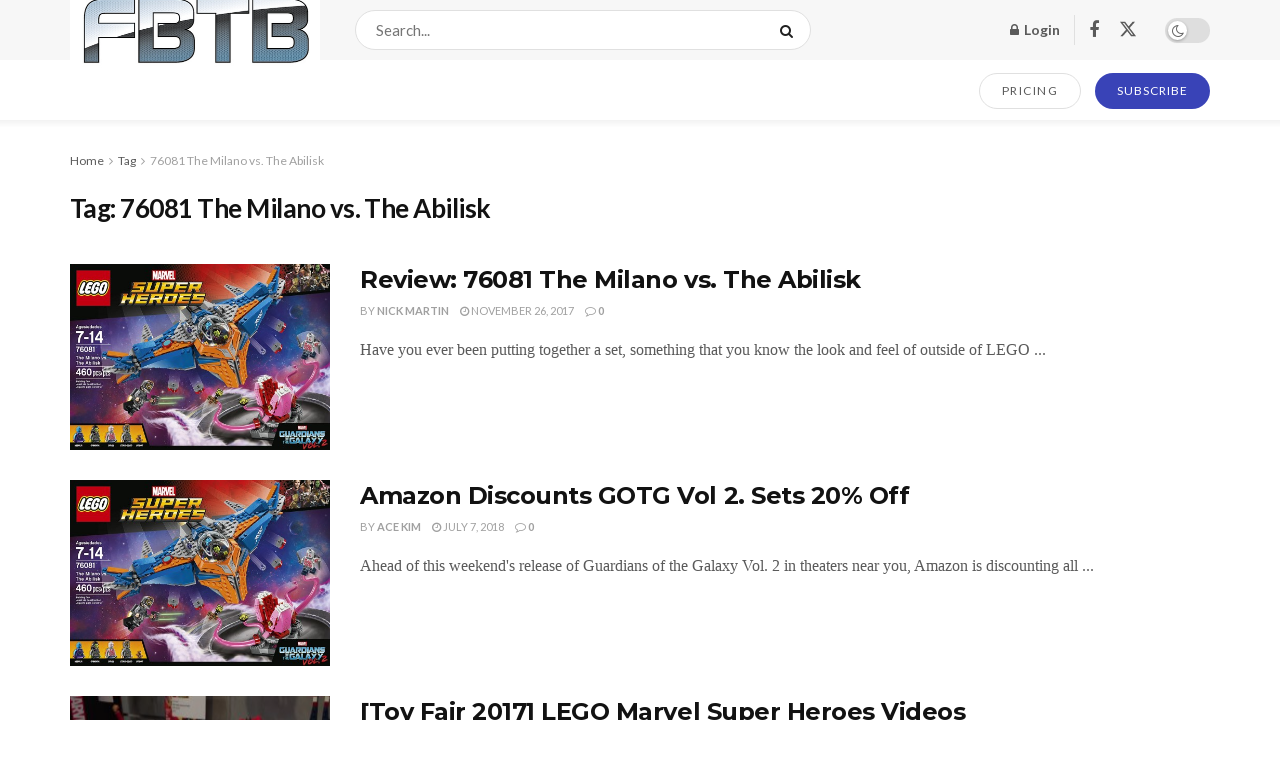

--- FILE ---
content_type: text/html; charset=UTF-8
request_url: https://www.fbtb.net/tag/76081-the-milano-vs-the-abilisk/
body_size: 23157
content:
<!doctype html>
<!--[if lt IE 7]> <html class="no-js lt-ie9 lt-ie8 lt-ie7" lang="en-US"> <![endif]-->
<!--[if IE 7]>    <html class="no-js lt-ie9 lt-ie8" lang="en-US"> <![endif]-->
<!--[if IE 8]>    <html class="no-js lt-ie9" lang="en-US"> <![endif]-->
<!--[if IE 9]>    <html class="no-js lt-ie10" lang="en-US"> <![endif]-->
<!--[if gt IE 8]><!--> <html class="no-js" lang="en-US"> <!--<![endif]-->
<head>
    <meta http-equiv="Content-Type" content="text/html; charset=UTF-8" />
    <meta name='viewport' content='width=device-width, initial-scale=1, user-scalable=yes' />
    <link rel="profile" href="http://gmpg.org/xfn/11" />
    <link rel="pingback" href="https://www.fbtb.net/xmlrpc.php" />
    <meta name='robots' content='index, follow, max-image-preview:large, max-snippet:-1, max-video-preview:-1' />
			<script type="text/javascript">
			  var jnews_ajax_url = '/?ajax-request=jnews'
			</script>
			<script type="text/javascript">;window.jnews=window.jnews||{},window.jnews.library=window.jnews.library||{},window.jnews.library=function(){"use strict";var e=this;e.win=window,e.doc=document,e.noop=function(){},e.globalBody=e.doc.getElementsByTagName("body")[0],e.globalBody=e.globalBody?e.globalBody:e.doc,e.win.jnewsDataStorage=e.win.jnewsDataStorage||{_storage:new WeakMap,put:function(e,t,n){this._storage.has(e)||this._storage.set(e,new Map),this._storage.get(e).set(t,n)},get:function(e,t){return this._storage.get(e).get(t)},has:function(e,t){return this._storage.has(e)&&this._storage.get(e).has(t)},remove:function(e,t){var n=this._storage.get(e).delete(t);return 0===!this._storage.get(e).size&&this._storage.delete(e),n}},e.windowWidth=function(){return e.win.innerWidth||e.docEl.clientWidth||e.globalBody.clientWidth},e.windowHeight=function(){return e.win.innerHeight||e.docEl.clientHeight||e.globalBody.clientHeight},e.requestAnimationFrame=e.win.requestAnimationFrame||e.win.webkitRequestAnimationFrame||e.win.mozRequestAnimationFrame||e.win.msRequestAnimationFrame||window.oRequestAnimationFrame||function(e){return setTimeout(e,1e3/60)},e.cancelAnimationFrame=e.win.cancelAnimationFrame||e.win.webkitCancelAnimationFrame||e.win.webkitCancelRequestAnimationFrame||e.win.mozCancelAnimationFrame||e.win.msCancelRequestAnimationFrame||e.win.oCancelRequestAnimationFrame||function(e){clearTimeout(e)},e.classListSupport="classList"in document.createElement("_"),e.hasClass=e.classListSupport?function(e,t){return e.classList.contains(t)}:function(e,t){return e.className.indexOf(t)>=0},e.addClass=e.classListSupport?function(t,n){e.hasClass(t,n)||t.classList.add(n)}:function(t,n){e.hasClass(t,n)||(t.className+=" "+n)},e.removeClass=e.classListSupport?function(t,n){e.hasClass(t,n)&&t.classList.remove(n)}:function(t,n){e.hasClass(t,n)&&(t.className=t.className.replace(n,""))},e.objKeys=function(e){var t=[];for(var n in e)Object.prototype.hasOwnProperty.call(e,n)&&t.push(n);return t},e.isObjectSame=function(e,t){var n=!0;return JSON.stringify(e)!==JSON.stringify(t)&&(n=!1),n},e.extend=function(){for(var e,t,n,o=arguments[0]||{},i=1,a=arguments.length;i<a;i++)if(null!==(e=arguments[i]))for(t in e)o!==(n=e[t])&&void 0!==n&&(o[t]=n);return o},e.dataStorage=e.win.jnewsDataStorage,e.isVisible=function(e){return 0!==e.offsetWidth&&0!==e.offsetHeight||e.getBoundingClientRect().length},e.getHeight=function(e){return e.offsetHeight||e.clientHeight||e.getBoundingClientRect().height},e.getWidth=function(e){return e.offsetWidth||e.clientWidth||e.getBoundingClientRect().width},e.supportsPassive=!1;try{var t=Object.defineProperty({},"passive",{get:function(){e.supportsPassive=!0}});"createEvent"in e.doc?e.win.addEventListener("test",null,t):"fireEvent"in e.doc&&e.win.attachEvent("test",null)}catch(e){}e.passiveOption=!!e.supportsPassive&&{passive:!0},e.setStorage=function(e,t){e="jnews-"+e;var n={expired:Math.floor(((new Date).getTime()+432e5)/1e3)};t=Object.assign(n,t);localStorage.setItem(e,JSON.stringify(t))},e.getStorage=function(e){e="jnews-"+e;var t=localStorage.getItem(e);return null!==t&&0<t.length?JSON.parse(localStorage.getItem(e)):{}},e.expiredStorage=function(){var t,n="jnews-";for(var o in localStorage)o.indexOf(n)>-1&&"undefined"!==(t=e.getStorage(o.replace(n,""))).expired&&t.expired<Math.floor((new Date).getTime()/1e3)&&localStorage.removeItem(o)},e.addEvents=function(t,n,o){for(var i in n){var a=["touchstart","touchmove"].indexOf(i)>=0&&!o&&e.passiveOption;"createEvent"in e.doc?t.addEventListener(i,n[i],a):"fireEvent"in e.doc&&t.attachEvent("on"+i,n[i])}},e.removeEvents=function(t,n){for(var o in n)"createEvent"in e.doc?t.removeEventListener(o,n[o]):"fireEvent"in e.doc&&t.detachEvent("on"+o,n[o])},e.triggerEvents=function(t,n,o){var i;o=o||{detail:null};return"createEvent"in e.doc?(!(i=e.doc.createEvent("CustomEvent")||new CustomEvent(n)).initCustomEvent||i.initCustomEvent(n,!0,!1,o),void t.dispatchEvent(i)):"fireEvent"in e.doc?((i=e.doc.createEventObject()).eventType=n,void t.fireEvent("on"+i.eventType,i)):void 0},e.getParents=function(t,n){void 0===n&&(n=e.doc);for(var o=[],i=t.parentNode,a=!1;!a;)if(i){var r=i;r.querySelectorAll(n).length?a=!0:(o.push(r),i=r.parentNode)}else o=[],a=!0;return o},e.forEach=function(e,t,n){for(var o=0,i=e.length;o<i;o++)t.call(n,e[o],o)},e.getText=function(e){return e.innerText||e.textContent},e.setText=function(e,t){var n="object"==typeof t?t.innerText||t.textContent:t;e.innerText&&(e.innerText=n),e.textContent&&(e.textContent=n)},e.httpBuildQuery=function(t){return e.objKeys(t).reduce(function t(n){var o=arguments.length>1&&void 0!==arguments[1]?arguments[1]:null;return function(i,a){var r=n[a];a=encodeURIComponent(a);var s=o?"".concat(o,"[").concat(a,"]"):a;return null==r||"function"==typeof r?(i.push("".concat(s,"=")),i):["number","boolean","string"].includes(typeof r)?(i.push("".concat(s,"=").concat(encodeURIComponent(r))),i):(i.push(e.objKeys(r).reduce(t(r,s),[]).join("&")),i)}}(t),[]).join("&")},e.get=function(t,n,o,i){return o="function"==typeof o?o:e.noop,e.ajax("GET",t,n,o,i)},e.post=function(t,n,o,i){return o="function"==typeof o?o:e.noop,e.ajax("POST",t,n,o,i)},e.ajax=function(t,n,o,i,a){var r=new XMLHttpRequest,s=n,c=e.httpBuildQuery(o);if(t=-1!=["GET","POST"].indexOf(t)?t:"GET",r.open(t,s+("GET"==t?"?"+c:""),!0),"POST"==t&&r.setRequestHeader("Content-type","application/x-www-form-urlencoded"),r.setRequestHeader("X-Requested-With","XMLHttpRequest"),r.onreadystatechange=function(){4===r.readyState&&200<=r.status&&300>r.status&&"function"==typeof i&&i.call(void 0,r.response)},void 0!==a&&!a){return{xhr:r,send:function(){r.send("POST"==t?c:null)}}}return r.send("POST"==t?c:null),{xhr:r}},e.scrollTo=function(t,n,o){function i(e,t,n){this.start=this.position(),this.change=e-this.start,this.currentTime=0,this.increment=20,this.duration=void 0===n?500:n,this.callback=t,this.finish=!1,this.animateScroll()}return Math.easeInOutQuad=function(e,t,n,o){return(e/=o/2)<1?n/2*e*e+t:-n/2*(--e*(e-2)-1)+t},i.prototype.stop=function(){this.finish=!0},i.prototype.move=function(t){e.doc.documentElement.scrollTop=t,e.globalBody.parentNode.scrollTop=t,e.globalBody.scrollTop=t},i.prototype.position=function(){return e.doc.documentElement.scrollTop||e.globalBody.parentNode.scrollTop||e.globalBody.scrollTop},i.prototype.animateScroll=function(){this.currentTime+=this.increment;var t=Math.easeInOutQuad(this.currentTime,this.start,this.change,this.duration);this.move(t),this.currentTime<this.duration&&!this.finish?e.requestAnimationFrame.call(e.win,this.animateScroll.bind(this)):this.callback&&"function"==typeof this.callback&&this.callback()},new i(t,n,o)},e.unwrap=function(t){var n,o=t;e.forEach(t,(function(e,t){n?n+=e:n=e})),o.replaceWith(n)},e.performance={start:function(e){performance.mark(e+"Start")},stop:function(e){performance.mark(e+"End"),performance.measure(e,e+"Start",e+"End")}},e.fps=function(){var t=0,n=0,o=0;!function(){var i=t=0,a=0,r=0,s=document.getElementById("fpsTable"),c=function(t){void 0===document.getElementsByTagName("body")[0]?e.requestAnimationFrame.call(e.win,(function(){c(t)})):document.getElementsByTagName("body")[0].appendChild(t)};null===s&&((s=document.createElement("div")).style.position="fixed",s.style.top="120px",s.style.left="10px",s.style.width="100px",s.style.height="20px",s.style.border="1px solid black",s.style.fontSize="11px",s.style.zIndex="100000",s.style.backgroundColor="white",s.id="fpsTable",c(s));var l=function(){o++,n=Date.now(),(a=(o/(r=(n-t)/1e3)).toPrecision(2))!=i&&(i=a,s.innerHTML=i+"fps"),1<r&&(t=n,o=0),e.requestAnimationFrame.call(e.win,l)};l()}()},e.instr=function(e,t){for(var n=0;n<t.length;n++)if(-1!==e.toLowerCase().indexOf(t[n].toLowerCase()))return!0},e.winLoad=function(t,n){function o(o){if("complete"===e.doc.readyState||"interactive"===e.doc.readyState)return!o||n?setTimeout(t,n||1):t(o),1}o()||e.addEvents(e.win,{load:o})},e.docReady=function(t,n){function o(o){if("complete"===e.doc.readyState||"interactive"===e.doc.readyState)return!o||n?setTimeout(t,n||1):t(o),1}o()||e.addEvents(e.doc,{DOMContentLoaded:o})},e.fireOnce=function(){e.docReady((function(){e.assets=e.assets||[],e.assets.length&&(e.boot(),e.load_assets())}),50)},e.boot=function(){e.length&&e.doc.querySelectorAll("style[media]").forEach((function(e){"not all"==e.getAttribute("media")&&e.removeAttribute("media")}))},e.create_js=function(t,n){var o=e.doc.createElement("script");switch(o.setAttribute("src",t),n){case"defer":o.setAttribute("defer",!0);break;case"async":o.setAttribute("async",!0);break;case"deferasync":o.setAttribute("defer",!0),o.setAttribute("async",!0)}e.globalBody.appendChild(o)},e.load_assets=function(){"object"==typeof e.assets&&e.forEach(e.assets.slice(0),(function(t,n){var o="";t.defer&&(o+="defer"),t.async&&(o+="async"),e.create_js(t.url,o);var i=e.assets.indexOf(t);i>-1&&e.assets.splice(i,1)})),e.assets=jnewsoption.au_scripts=window.jnewsads=[]},e.setCookie=function(e,t,n){var o="";if(n){var i=new Date;i.setTime(i.getTime()+24*n*60*60*1e3),o="; expires="+i.toUTCString()}document.cookie=e+"="+(t||"")+o+"; path=/"},e.getCookie=function(e){for(var t=e+"=",n=document.cookie.split(";"),o=0;o<n.length;o++){for(var i=n[o];" "==i.charAt(0);)i=i.substring(1,i.length);if(0==i.indexOf(t))return i.substring(t.length,i.length)}return null},e.eraseCookie=function(e){document.cookie=e+"=; Path=/; Expires=Thu, 01 Jan 1970 00:00:01 GMT;"},e.docReady((function(){e.globalBody=e.globalBody==e.doc?e.doc.getElementsByTagName("body")[0]:e.globalBody,e.globalBody=e.globalBody?e.globalBody:e.doc})),e.winLoad((function(){e.winLoad((function(){var t=!1;if(void 0!==window.jnewsadmin)if(void 0!==window.file_version_checker){var n=e.objKeys(window.file_version_checker);n.length?n.forEach((function(e){t||"10.0.4"===window.file_version_checker[e]||(t=!0)})):t=!0}else t=!0;t&&(window.jnewsHelper.getMessage(),window.jnewsHelper.getNotice())}),2500)}))},window.jnews.library=new window.jnews.library;</script>
	<!-- This site is optimized with the Yoast SEO plugin v26.8 - https://yoast.com/product/yoast-seo-wordpress/ -->
	<title>76081 The Milano vs. The Abilisk Archives - FBTB</title>
	<link rel="canonical" href="https://www.fbtb.net/tag/76081-the-milano-vs-the-abilisk/" />
	<meta property="og:locale" content="en_US" />
	<meta property="og:type" content="article" />
	<meta property="og:title" content="76081 The Milano vs. The Abilisk Archives - FBTB" />
	<meta property="og:url" content="https://www.fbtb.net/tag/76081-the-milano-vs-the-abilisk/" />
	<meta property="og:site_name" content="FBTB" />
	<meta name="twitter:card" content="summary_large_image" />
	<meta name="twitter:site" content="@fbtb" />
	<script type="application/ld+json" class="yoast-schema-graph">{"@context":"https://schema.org","@graph":[{"@type":"CollectionPage","@id":"https://www.fbtb.net/tag/76081-the-milano-vs-the-abilisk/","url":"https://www.fbtb.net/tag/76081-the-milano-vs-the-abilisk/","name":"76081 The Milano vs. The Abilisk Archives - FBTB","isPartOf":{"@id":"https://www.fbtb.net/#website"},"primaryImageOfPage":{"@id":"https://www.fbtb.net/tag/76081-the-milano-vs-the-abilisk/#primaryimage"},"image":{"@id":"https://www.fbtb.net/tag/76081-the-milano-vs-the-abilisk/#primaryimage"},"thumbnailUrl":"https://www.fbtb.net/wp-content/uploads/2017/05/76081-The-Milano-vs.-The-Abilisk.jpg","breadcrumb":{"@id":"https://www.fbtb.net/tag/76081-the-milano-vs-the-abilisk/#breadcrumb"},"inLanguage":"en-US"},{"@type":"ImageObject","inLanguage":"en-US","@id":"https://www.fbtb.net/tag/76081-the-milano-vs-the-abilisk/#primaryimage","url":"https://www.fbtb.net/wp-content/uploads/2017/05/76081-The-Milano-vs.-The-Abilisk.jpg","contentUrl":"https://www.fbtb.net/wp-content/uploads/2017/05/76081-The-Milano-vs.-The-Abilisk.jpg","width":1500,"height":1019},{"@type":"BreadcrumbList","@id":"https://www.fbtb.net/tag/76081-the-milano-vs-the-abilisk/#breadcrumb","itemListElement":[{"@type":"ListItem","position":1,"name":"Home","item":"https://www.fbtb.net/"},{"@type":"ListItem","position":2,"name":"76081 The Milano vs. The Abilisk"}]},{"@type":"WebSite","@id":"https://www.fbtb.net/#website","url":"https://www.fbtb.net/","name":"FBTB","description":"","publisher":{"@id":"https://www.fbtb.net/#organization"},"potentialAction":[{"@type":"SearchAction","target":{"@type":"EntryPoint","urlTemplate":"https://www.fbtb.net/?s={search_term_string}"},"query-input":{"@type":"PropertyValueSpecification","valueRequired":true,"valueName":"search_term_string"}}],"inLanguage":"en-US"},{"@type":"Organization","@id":"https://www.fbtb.net/#organization","name":"FBTB, LLC.","url":"https://www.fbtb.net/","logo":{"@type":"ImageObject","inLanguage":"en-US","@id":"https://www.fbtb.net/#/schema/logo/image/","url":"https://cdn.fbtb.net/wp-content/uploads/2012/04/28154113/7091805203_5cc88b0480-3.jpg","contentUrl":"https://cdn.fbtb.net/wp-content/uploads/2012/04/28154113/7091805203_5cc88b0480-3.jpg","width":500,"height":203,"caption":"FBTB, LLC."},"image":{"@id":"https://www.fbtb.net/#/schema/logo/image/"},"sameAs":["https://business.facebook.com/FBTB-294395386254/","https://x.com/fbtb","https://www.youtube.com/user/FBTBnet"]}]}</script>
	<!-- / Yoast SEO plugin. -->


<link rel='dns-prefetch' href='//stats.wp.com' />
<link rel='dns-prefetch' href='//fonts.googleapis.com' />
<link rel='dns-prefetch' href='//v0.wordpress.com' />
<link rel='dns-prefetch' href='//widgets.wp.com' />
<link rel='dns-prefetch' href='//s0.wp.com' />
<link rel='dns-prefetch' href='//0.gravatar.com' />
<link rel='dns-prefetch' href='//1.gravatar.com' />
<link rel='dns-prefetch' href='//2.gravatar.com' />
<link rel='dns-prefetch' href='//jetpack.wordpress.com' />
<link rel='dns-prefetch' href='//public-api.wordpress.com' />
<link rel='preconnect' href='https://fonts.gstatic.com' />
<link rel="alternate" type="application/rss+xml" title="FBTB &raquo; Feed" href="https://www.fbtb.net/feed/" />
<link rel="alternate" type="application/rss+xml" title="FBTB &raquo; Comments Feed" href="https://www.fbtb.net/comments/feed/" />
<link rel="alternate" type="application/rss+xml" title="FBTB &raquo; 76081 The Milano vs. The Abilisk Tag Feed" href="https://www.fbtb.net/tag/76081-the-milano-vs-the-abilisk/feed/" />
<style id='wp-img-auto-sizes-contain-inline-css' type='text/css'>
img:is([sizes=auto i],[sizes^="auto," i]){contain-intrinsic-size:3000px 1500px}
/*# sourceURL=wp-img-auto-sizes-contain-inline-css */
</style>
<style id='wp-emoji-styles-inline-css' type='text/css'>

	img.wp-smiley, img.emoji {
		display: inline !important;
		border: none !important;
		box-shadow: none !important;
		height: 1em !important;
		width: 1em !important;
		margin: 0 0.07em !important;
		vertical-align: -0.1em !important;
		background: none !important;
		padding: 0 !important;
	}
/*# sourceURL=wp-emoji-styles-inline-css */
</style>
<style id='wp-block-library-inline-css' type='text/css'>
:root{--wp-block-synced-color:#7a00df;--wp-block-synced-color--rgb:122,0,223;--wp-bound-block-color:var(--wp-block-synced-color);--wp-editor-canvas-background:#ddd;--wp-admin-theme-color:#007cba;--wp-admin-theme-color--rgb:0,124,186;--wp-admin-theme-color-darker-10:#006ba1;--wp-admin-theme-color-darker-10--rgb:0,107,160.5;--wp-admin-theme-color-darker-20:#005a87;--wp-admin-theme-color-darker-20--rgb:0,90,135;--wp-admin-border-width-focus:2px}@media (min-resolution:192dpi){:root{--wp-admin-border-width-focus:1.5px}}.wp-element-button{cursor:pointer}:root .has-very-light-gray-background-color{background-color:#eee}:root .has-very-dark-gray-background-color{background-color:#313131}:root .has-very-light-gray-color{color:#eee}:root .has-very-dark-gray-color{color:#313131}:root .has-vivid-green-cyan-to-vivid-cyan-blue-gradient-background{background:linear-gradient(135deg,#00d084,#0693e3)}:root .has-purple-crush-gradient-background{background:linear-gradient(135deg,#34e2e4,#4721fb 50%,#ab1dfe)}:root .has-hazy-dawn-gradient-background{background:linear-gradient(135deg,#faaca8,#dad0ec)}:root .has-subdued-olive-gradient-background{background:linear-gradient(135deg,#fafae1,#67a671)}:root .has-atomic-cream-gradient-background{background:linear-gradient(135deg,#fdd79a,#004a59)}:root .has-nightshade-gradient-background{background:linear-gradient(135deg,#330968,#31cdcf)}:root .has-midnight-gradient-background{background:linear-gradient(135deg,#020381,#2874fc)}:root{--wp--preset--font-size--normal:16px;--wp--preset--font-size--huge:42px}.has-regular-font-size{font-size:1em}.has-larger-font-size{font-size:2.625em}.has-normal-font-size{font-size:var(--wp--preset--font-size--normal)}.has-huge-font-size{font-size:var(--wp--preset--font-size--huge)}.has-text-align-center{text-align:center}.has-text-align-left{text-align:left}.has-text-align-right{text-align:right}.has-fit-text{white-space:nowrap!important}#end-resizable-editor-section{display:none}.aligncenter{clear:both}.items-justified-left{justify-content:flex-start}.items-justified-center{justify-content:center}.items-justified-right{justify-content:flex-end}.items-justified-space-between{justify-content:space-between}.screen-reader-text{border:0;clip-path:inset(50%);height:1px;margin:-1px;overflow:hidden;padding:0;position:absolute;width:1px;word-wrap:normal!important}.screen-reader-text:focus{background-color:#ddd;clip-path:none;color:#444;display:block;font-size:1em;height:auto;left:5px;line-height:normal;padding:15px 23px 14px;text-decoration:none;top:5px;width:auto;z-index:100000}html :where(.has-border-color){border-style:solid}html :where([style*=border-top-color]){border-top-style:solid}html :where([style*=border-right-color]){border-right-style:solid}html :where([style*=border-bottom-color]){border-bottom-style:solid}html :where([style*=border-left-color]){border-left-style:solid}html :where([style*=border-width]){border-style:solid}html :where([style*=border-top-width]){border-top-style:solid}html :where([style*=border-right-width]){border-right-style:solid}html :where([style*=border-bottom-width]){border-bottom-style:solid}html :where([style*=border-left-width]){border-left-style:solid}html :where(img[class*=wp-image-]){height:auto;max-width:100%}:where(figure){margin:0 0 1em}html :where(.is-position-sticky){--wp-admin--admin-bar--position-offset:var(--wp-admin--admin-bar--height,0px)}@media screen and (max-width:600px){html :where(.is-position-sticky){--wp-admin--admin-bar--position-offset:0px}}

/*# sourceURL=wp-block-library-inline-css */
</style><style id='global-styles-inline-css' type='text/css'>
:root{--wp--preset--aspect-ratio--square: 1;--wp--preset--aspect-ratio--4-3: 4/3;--wp--preset--aspect-ratio--3-4: 3/4;--wp--preset--aspect-ratio--3-2: 3/2;--wp--preset--aspect-ratio--2-3: 2/3;--wp--preset--aspect-ratio--16-9: 16/9;--wp--preset--aspect-ratio--9-16: 9/16;--wp--preset--color--black: #000000;--wp--preset--color--cyan-bluish-gray: #abb8c3;--wp--preset--color--white: #ffffff;--wp--preset--color--pale-pink: #f78da7;--wp--preset--color--vivid-red: #cf2e2e;--wp--preset--color--luminous-vivid-orange: #ff6900;--wp--preset--color--luminous-vivid-amber: #fcb900;--wp--preset--color--light-green-cyan: #7bdcb5;--wp--preset--color--vivid-green-cyan: #00d084;--wp--preset--color--pale-cyan-blue: #8ed1fc;--wp--preset--color--vivid-cyan-blue: #0693e3;--wp--preset--color--vivid-purple: #9b51e0;--wp--preset--gradient--vivid-cyan-blue-to-vivid-purple: linear-gradient(135deg,rgb(6,147,227) 0%,rgb(155,81,224) 100%);--wp--preset--gradient--light-green-cyan-to-vivid-green-cyan: linear-gradient(135deg,rgb(122,220,180) 0%,rgb(0,208,130) 100%);--wp--preset--gradient--luminous-vivid-amber-to-luminous-vivid-orange: linear-gradient(135deg,rgb(252,185,0) 0%,rgb(255,105,0) 100%);--wp--preset--gradient--luminous-vivid-orange-to-vivid-red: linear-gradient(135deg,rgb(255,105,0) 0%,rgb(207,46,46) 100%);--wp--preset--gradient--very-light-gray-to-cyan-bluish-gray: linear-gradient(135deg,rgb(238,238,238) 0%,rgb(169,184,195) 100%);--wp--preset--gradient--cool-to-warm-spectrum: linear-gradient(135deg,rgb(74,234,220) 0%,rgb(151,120,209) 20%,rgb(207,42,186) 40%,rgb(238,44,130) 60%,rgb(251,105,98) 80%,rgb(254,248,76) 100%);--wp--preset--gradient--blush-light-purple: linear-gradient(135deg,rgb(255,206,236) 0%,rgb(152,150,240) 100%);--wp--preset--gradient--blush-bordeaux: linear-gradient(135deg,rgb(254,205,165) 0%,rgb(254,45,45) 50%,rgb(107,0,62) 100%);--wp--preset--gradient--luminous-dusk: linear-gradient(135deg,rgb(255,203,112) 0%,rgb(199,81,192) 50%,rgb(65,88,208) 100%);--wp--preset--gradient--pale-ocean: linear-gradient(135deg,rgb(255,245,203) 0%,rgb(182,227,212) 50%,rgb(51,167,181) 100%);--wp--preset--gradient--electric-grass: linear-gradient(135deg,rgb(202,248,128) 0%,rgb(113,206,126) 100%);--wp--preset--gradient--midnight: linear-gradient(135deg,rgb(2,3,129) 0%,rgb(40,116,252) 100%);--wp--preset--font-size--small: 13px;--wp--preset--font-size--medium: 20px;--wp--preset--font-size--large: 36px;--wp--preset--font-size--x-large: 42px;--wp--preset--spacing--20: 0.44rem;--wp--preset--spacing--30: 0.67rem;--wp--preset--spacing--40: 1rem;--wp--preset--spacing--50: 1.5rem;--wp--preset--spacing--60: 2.25rem;--wp--preset--spacing--70: 3.38rem;--wp--preset--spacing--80: 5.06rem;--wp--preset--shadow--natural: 6px 6px 9px rgba(0, 0, 0, 0.2);--wp--preset--shadow--deep: 12px 12px 50px rgba(0, 0, 0, 0.4);--wp--preset--shadow--sharp: 6px 6px 0px rgba(0, 0, 0, 0.2);--wp--preset--shadow--outlined: 6px 6px 0px -3px rgb(255, 255, 255), 6px 6px rgb(0, 0, 0);--wp--preset--shadow--crisp: 6px 6px 0px rgb(0, 0, 0);}:where(.is-layout-flex){gap: 0.5em;}:where(.is-layout-grid){gap: 0.5em;}body .is-layout-flex{display: flex;}.is-layout-flex{flex-wrap: wrap;align-items: center;}.is-layout-flex > :is(*, div){margin: 0;}body .is-layout-grid{display: grid;}.is-layout-grid > :is(*, div){margin: 0;}:where(.wp-block-columns.is-layout-flex){gap: 2em;}:where(.wp-block-columns.is-layout-grid){gap: 2em;}:where(.wp-block-post-template.is-layout-flex){gap: 1.25em;}:where(.wp-block-post-template.is-layout-grid){gap: 1.25em;}.has-black-color{color: var(--wp--preset--color--black) !important;}.has-cyan-bluish-gray-color{color: var(--wp--preset--color--cyan-bluish-gray) !important;}.has-white-color{color: var(--wp--preset--color--white) !important;}.has-pale-pink-color{color: var(--wp--preset--color--pale-pink) !important;}.has-vivid-red-color{color: var(--wp--preset--color--vivid-red) !important;}.has-luminous-vivid-orange-color{color: var(--wp--preset--color--luminous-vivid-orange) !important;}.has-luminous-vivid-amber-color{color: var(--wp--preset--color--luminous-vivid-amber) !important;}.has-light-green-cyan-color{color: var(--wp--preset--color--light-green-cyan) !important;}.has-vivid-green-cyan-color{color: var(--wp--preset--color--vivid-green-cyan) !important;}.has-pale-cyan-blue-color{color: var(--wp--preset--color--pale-cyan-blue) !important;}.has-vivid-cyan-blue-color{color: var(--wp--preset--color--vivid-cyan-blue) !important;}.has-vivid-purple-color{color: var(--wp--preset--color--vivid-purple) !important;}.has-black-background-color{background-color: var(--wp--preset--color--black) !important;}.has-cyan-bluish-gray-background-color{background-color: var(--wp--preset--color--cyan-bluish-gray) !important;}.has-white-background-color{background-color: var(--wp--preset--color--white) !important;}.has-pale-pink-background-color{background-color: var(--wp--preset--color--pale-pink) !important;}.has-vivid-red-background-color{background-color: var(--wp--preset--color--vivid-red) !important;}.has-luminous-vivid-orange-background-color{background-color: var(--wp--preset--color--luminous-vivid-orange) !important;}.has-luminous-vivid-amber-background-color{background-color: var(--wp--preset--color--luminous-vivid-amber) !important;}.has-light-green-cyan-background-color{background-color: var(--wp--preset--color--light-green-cyan) !important;}.has-vivid-green-cyan-background-color{background-color: var(--wp--preset--color--vivid-green-cyan) !important;}.has-pale-cyan-blue-background-color{background-color: var(--wp--preset--color--pale-cyan-blue) !important;}.has-vivid-cyan-blue-background-color{background-color: var(--wp--preset--color--vivid-cyan-blue) !important;}.has-vivid-purple-background-color{background-color: var(--wp--preset--color--vivid-purple) !important;}.has-black-border-color{border-color: var(--wp--preset--color--black) !important;}.has-cyan-bluish-gray-border-color{border-color: var(--wp--preset--color--cyan-bluish-gray) !important;}.has-white-border-color{border-color: var(--wp--preset--color--white) !important;}.has-pale-pink-border-color{border-color: var(--wp--preset--color--pale-pink) !important;}.has-vivid-red-border-color{border-color: var(--wp--preset--color--vivid-red) !important;}.has-luminous-vivid-orange-border-color{border-color: var(--wp--preset--color--luminous-vivid-orange) !important;}.has-luminous-vivid-amber-border-color{border-color: var(--wp--preset--color--luminous-vivid-amber) !important;}.has-light-green-cyan-border-color{border-color: var(--wp--preset--color--light-green-cyan) !important;}.has-vivid-green-cyan-border-color{border-color: var(--wp--preset--color--vivid-green-cyan) !important;}.has-pale-cyan-blue-border-color{border-color: var(--wp--preset--color--pale-cyan-blue) !important;}.has-vivid-cyan-blue-border-color{border-color: var(--wp--preset--color--vivid-cyan-blue) !important;}.has-vivid-purple-border-color{border-color: var(--wp--preset--color--vivid-purple) !important;}.has-vivid-cyan-blue-to-vivid-purple-gradient-background{background: var(--wp--preset--gradient--vivid-cyan-blue-to-vivid-purple) !important;}.has-light-green-cyan-to-vivid-green-cyan-gradient-background{background: var(--wp--preset--gradient--light-green-cyan-to-vivid-green-cyan) !important;}.has-luminous-vivid-amber-to-luminous-vivid-orange-gradient-background{background: var(--wp--preset--gradient--luminous-vivid-amber-to-luminous-vivid-orange) !important;}.has-luminous-vivid-orange-to-vivid-red-gradient-background{background: var(--wp--preset--gradient--luminous-vivid-orange-to-vivid-red) !important;}.has-very-light-gray-to-cyan-bluish-gray-gradient-background{background: var(--wp--preset--gradient--very-light-gray-to-cyan-bluish-gray) !important;}.has-cool-to-warm-spectrum-gradient-background{background: var(--wp--preset--gradient--cool-to-warm-spectrum) !important;}.has-blush-light-purple-gradient-background{background: var(--wp--preset--gradient--blush-light-purple) !important;}.has-blush-bordeaux-gradient-background{background: var(--wp--preset--gradient--blush-bordeaux) !important;}.has-luminous-dusk-gradient-background{background: var(--wp--preset--gradient--luminous-dusk) !important;}.has-pale-ocean-gradient-background{background: var(--wp--preset--gradient--pale-ocean) !important;}.has-electric-grass-gradient-background{background: var(--wp--preset--gradient--electric-grass) !important;}.has-midnight-gradient-background{background: var(--wp--preset--gradient--midnight) !important;}.has-small-font-size{font-size: var(--wp--preset--font-size--small) !important;}.has-medium-font-size{font-size: var(--wp--preset--font-size--medium) !important;}.has-large-font-size{font-size: var(--wp--preset--font-size--large) !important;}.has-x-large-font-size{font-size: var(--wp--preset--font-size--x-large) !important;}
/*# sourceURL=global-styles-inline-css */
</style>

<style id='classic-theme-styles-inline-css' type='text/css'>
/*! This file is auto-generated */
.wp-block-button__link{color:#fff;background-color:#32373c;border-radius:9999px;box-shadow:none;text-decoration:none;padding:calc(.667em + 2px) calc(1.333em + 2px);font-size:1.125em}.wp-block-file__button{background:#32373c;color:#fff;text-decoration:none}
/*# sourceURL=/wp-includes/css/classic-themes.min.css */
</style>
<link rel='stylesheet' id='contact-form-7-css' href='https://www.fbtb.net/wp-content/plugins/contact-form-7/includes/css/styles.css?ver=6.1.4' type='text/css' media='all' />
<link rel='stylesheet' id='poll-maker-ays-css' href='https://www.fbtb.net/wp-content/plugins/poll-maker/public/css/poll-maker-ays-public.css?ver=6.2.0' type='text/css' media='all' />
<link rel='stylesheet' id='jetpack_likes-css' href='https://www.fbtb.net/wp-content/plugins/jetpack/modules/likes/style.css?ver=15.4' type='text/css' media='all' />
<link rel='stylesheet' id='jeg_customizer_font-css' href='//fonts.googleapis.com/css?family=Lato%3Aregular%2C700%7CMontserrat%3Aregular%2C700&#038;display=swap&#038;ver=1.3.0' type='text/css' media='all' />
<link rel='stylesheet' id='font-awesome-css' href='https://www.fbtb.net/wp-content/themes/jnews/assets/fonts/font-awesome/font-awesome.min.css?ver=12.0.3' type='text/css' media='all' />
<link rel='stylesheet' id='jnews-frontend-css' href='https://www.fbtb.net/wp-content/themes/jnews/assets/dist/frontend.min.css?ver=12.0.3' type='text/css' media='all' />
<link rel='stylesheet' id='jnews-style-css' href='https://www.fbtb.net/wp-content/themes/jnews/style.css?ver=12.0.3' type='text/css' media='all' />
<link rel='stylesheet' id='jnews-darkmode-css' href='https://www.fbtb.net/wp-content/themes/jnews/assets/css/darkmode.css?ver=12.0.3' type='text/css' media='all' />
<link rel='stylesheet' id='jnews-scheme-css' href='https://www.fbtb.net/wp-content/uploads/jnews/scheme.css?ver=1752691839' type='text/css' media='all' />
<script type="text/javascript" src="https://www.fbtb.net/wp-includes/js/jquery/jquery.min.js?ver=3.7.1" id="jquery-core-js"></script>
<script type="text/javascript" src="https://www.fbtb.net/wp-includes/js/jquery/jquery-migrate.min.js?ver=3.4.1" id="jquery-migrate-js"></script>
<link rel="https://api.w.org/" href="https://www.fbtb.net/wp-json/" /><link rel="alternate" title="JSON" type="application/json" href="https://www.fbtb.net/wp-json/wp/v2/tags/3760" /><link rel="EditURI" type="application/rsd+xml" title="RSD" href="https://www.fbtb.net/xmlrpc.php?rsd" />
<meta name="generator" content="WordPress 6.9" />
	<style>img#wpstats{display:none}</style>
		<style type="text/css">.recentcomments a{display:inline !important;padding:0 !important;margin:0 !important;}</style><script type='application/ld+json'>{"@context":"http:\/\/schema.org","@type":"Organization","@id":"https:\/\/www.fbtb.net\/#organization","url":"https:\/\/www.fbtb.net\/","name":"","logo":{"@type":"ImageObject","url":""},"sameAs":["http:\/\/facebook.com","http:\/\/twitter.com"]}</script>
<script type='application/ld+json'>{"@context":"http:\/\/schema.org","@type":"WebSite","@id":"https:\/\/www.fbtb.net\/#website","url":"https:\/\/www.fbtb.net\/","name":"","potentialAction":{"@type":"SearchAction","target":"https:\/\/www.fbtb.net\/?s={search_term_string}","query-input":"required name=search_term_string"}}</script>
<style id="jeg_dynamic_css" type="text/css" data-type="jeg_custom-css">body { --j-body-color : #5a5a5a; --j-accent-color : #3943b7; --j-alt-color : #3943b7; --j-heading-color : #121212; } body,.jeg_newsfeed_list .tns-outer .tns-controls button,.jeg_filter_button,.owl-carousel .owl-nav div,.jeg_readmore,.jeg_hero_style_7 .jeg_post_meta a,.widget_calendar thead th,.widget_calendar tfoot a,.jeg_socialcounter a,.entry-header .jeg_meta_like a,.entry-header .jeg_meta_comment a,.entry-header .jeg_meta_donation a,.entry-header .jeg_meta_bookmark a,.entry-content tbody tr:hover,.entry-content th,.jeg_splitpost_nav li:hover a,#breadcrumbs a,.jeg_author_socials a:hover,.jeg_footer_content a,.jeg_footer_bottom a,.jeg_cartcontent,.woocommerce .woocommerce-breadcrumb a { color : #5a5a5a; } a, .jeg_menu_style_5>li>a:hover, .jeg_menu_style_5>li.sfHover>a, .jeg_menu_style_5>li.current-menu-item>a, .jeg_menu_style_5>li.current-menu-ancestor>a, .jeg_navbar .jeg_menu:not(.jeg_main_menu)>li>a:hover, .jeg_midbar .jeg_menu:not(.jeg_main_menu)>li>a:hover, .jeg_side_tabs li.active, .jeg_block_heading_5 strong, .jeg_block_heading_6 strong, .jeg_block_heading_7 strong, .jeg_block_heading_8 strong, .jeg_subcat_list li a:hover, .jeg_subcat_list li button:hover, .jeg_pl_lg_7 .jeg_thumb .jeg_post_category a, .jeg_pl_xs_2:before, .jeg_pl_xs_4 .jeg_postblock_content:before, .jeg_postblock .jeg_post_title a:hover, .jeg_hero_style_6 .jeg_post_title a:hover, .jeg_sidefeed .jeg_pl_xs_3 .jeg_post_title a:hover, .widget_jnews_popular .jeg_post_title a:hover, .jeg_meta_author a, .widget_archive li a:hover, .widget_pages li a:hover, .widget_meta li a:hover, .widget_recent_entries li a:hover, .widget_rss li a:hover, .widget_rss cite, .widget_categories li a:hover, .widget_categories li.current-cat>a, #breadcrumbs a:hover, .jeg_share_count .counts, .commentlist .bypostauthor>.comment-body>.comment-author>.fn, span.required, .jeg_review_title, .bestprice .price, .authorlink a:hover, .jeg_vertical_playlist .jeg_video_playlist_play_icon, .jeg_vertical_playlist .jeg_video_playlist_item.active .jeg_video_playlist_thumbnail:before, .jeg_horizontal_playlist .jeg_video_playlist_play, .woocommerce li.product .pricegroup .button, .widget_display_forums li a:hover, .widget_display_topics li:before, .widget_display_replies li:before, .widget_display_views li:before, .bbp-breadcrumb a:hover, .jeg_mobile_menu li.sfHover>a, .jeg_mobile_menu li a:hover, .split-template-6 .pagenum, .jeg_mobile_menu_style_5>li>a:hover, .jeg_mobile_menu_style_5>li.sfHover>a, .jeg_mobile_menu_style_5>li.current-menu-item>a, .jeg_mobile_menu_style_5>li.current-menu-ancestor>a, .jeg_mobile_menu.jeg_menu_dropdown li.open > div > a ,.jeg_menu_dropdown.language-swicher .sub-menu li a:hover { color : #3943b7; } .jeg_menu_style_1>li>a:before, .jeg_menu_style_2>li>a:before, .jeg_menu_style_3>li>a:before, .jeg_side_toggle, .jeg_slide_caption .jeg_post_category a, .jeg_slider_type_1_wrapper .tns-controls button.tns-next, .jeg_block_heading_1 .jeg_block_title span, .jeg_block_heading_2 .jeg_block_title span, .jeg_block_heading_3, .jeg_block_heading_4 .jeg_block_title span, .jeg_block_heading_6:after, .jeg_pl_lg_box .jeg_post_category a, .jeg_pl_md_box .jeg_post_category a, .jeg_readmore:hover, .jeg_thumb .jeg_post_category a, .jeg_block_loadmore a:hover, .jeg_postblock.alt .jeg_block_loadmore a:hover, .jeg_block_loadmore a.active, .jeg_postblock_carousel_2 .jeg_post_category a, .jeg_heroblock .jeg_post_category a, .jeg_pagenav_1 .page_number.active, .jeg_pagenav_1 .page_number.active:hover, input[type="submit"], .btn, .button, .widget_tag_cloud a:hover, .popularpost_item:hover .jeg_post_title a:before, .jeg_splitpost_4 .page_nav, .jeg_splitpost_5 .page_nav, .jeg_post_via a:hover, .jeg_post_source a:hover, .jeg_post_tags a:hover, .comment-reply-title small a:before, .comment-reply-title small a:after, .jeg_storelist .productlink, .authorlink li.active a:before, .jeg_footer.dark .socials_widget:not(.nobg) a:hover .fa,.jeg_footer.dark .socials_widget:not(.nobg) a:hover span.jeg-icon, div.jeg_breakingnews_title, .jeg_overlay_slider_bottom_wrapper .tns-controls button, .jeg_overlay_slider_bottom_wrapper .tns-controls button:hover, .jeg_vertical_playlist .jeg_video_playlist_current, .woocommerce span.onsale, .woocommerce #respond input#submit:hover, .woocommerce a.button:hover, .woocommerce button.button:hover, .woocommerce input.button:hover, .woocommerce #respond input#submit.alt, .woocommerce a.button.alt, .woocommerce button.button.alt, .woocommerce input.button.alt, .jeg_popup_post .caption, .jeg_footer.dark input[type="submit"], .jeg_footer.dark .btn, .jeg_footer.dark .button, .footer_widget.widget_tag_cloud a:hover, .jeg_inner_content .content-inner .jeg_post_category a:hover, #buddypress .standard-form button, #buddypress a.button, #buddypress input[type="submit"], #buddypress input[type="button"], #buddypress input[type="reset"], #buddypress ul.button-nav li a, #buddypress .generic-button a, #buddypress .generic-button button, #buddypress .comment-reply-link, #buddypress a.bp-title-button, #buddypress.buddypress-wrap .members-list li .user-update .activity-read-more a, div#buddypress .standard-form button:hover, div#buddypress a.button:hover, div#buddypress input[type="submit"]:hover, div#buddypress input[type="button"]:hover, div#buddypress input[type="reset"]:hover, div#buddypress ul.button-nav li a:hover, div#buddypress .generic-button a:hover, div#buddypress .generic-button button:hover, div#buddypress .comment-reply-link:hover, div#buddypress a.bp-title-button:hover, div#buddypress.buddypress-wrap .members-list li .user-update .activity-read-more a:hover, #buddypress #item-nav .item-list-tabs ul li a:before, .jeg_inner_content .jeg_meta_container .follow-wrapper a { background-color : #3943b7; } .jeg_block_heading_7 .jeg_block_title span, .jeg_readmore:hover, .jeg_block_loadmore a:hover, .jeg_block_loadmore a.active, .jeg_pagenav_1 .page_number.active, .jeg_pagenav_1 .page_number.active:hover, .jeg_pagenav_3 .page_number:hover, .jeg_prevnext_post a:hover h3, .jeg_overlay_slider .jeg_post_category, .jeg_sidefeed .jeg_post.active, .jeg_vertical_playlist.jeg_vertical_playlist .jeg_video_playlist_item.active .jeg_video_playlist_thumbnail img, .jeg_horizontal_playlist .jeg_video_playlist_item.active { border-color : #3943b7; } .jeg_tabpost_nav li.active, .woocommerce div.product .woocommerce-tabs ul.tabs li.active, .jeg_mobile_menu_style_1>li.current-menu-item a, .jeg_mobile_menu_style_1>li.current-menu-ancestor a, .jeg_mobile_menu_style_2>li.current-menu-item::after, .jeg_mobile_menu_style_2>li.current-menu-ancestor::after, .jeg_mobile_menu_style_3>li.current-menu-item::before, .jeg_mobile_menu_style_3>li.current-menu-ancestor::before { border-bottom-color : #3943b7; } .jeg_post_share .jeg-icon svg { fill : #3943b7; } .jeg_post_meta .fa, .jeg_post_meta .jpwt-icon, .entry-header .jeg_post_meta .fa, .jeg_review_stars, .jeg_price_review_list { color : #3943b7; } .jeg_share_button.share-float.share-monocrhome a { background-color : #3943b7; } h1,h2,h3,h4,h5,h6,.jeg_post_title a,.entry-header .jeg_post_title,.jeg_hero_style_7 .jeg_post_title a,.jeg_block_title,.jeg_splitpost_bar .current_title,.jeg_video_playlist_title,.gallery-caption,.jeg_push_notification_button>a.button { color : #121212; } .split-template-9 .pagenum, .split-template-10 .pagenum, .split-template-11 .pagenum, .split-template-12 .pagenum, .split-template-13 .pagenum, .split-template-15 .pagenum, .split-template-18 .pagenum, .split-template-20 .pagenum, .split-template-19 .current_title span, .split-template-20 .current_title span { background-color : #121212; } .jeg_midbar { height : 60px; } .jeg_midbar img { max-height : 60px; } .jeg_midbar, .jeg_midbar.dark { background-color : #f7f7f7; } .jeg_header .jeg_bottombar.jeg_navbar,.jeg_bottombar .jeg_nav_icon { height : 60px; } .jeg_header .jeg_bottombar.jeg_navbar, .jeg_header .jeg_bottombar .jeg_main_menu:not(.jeg_menu_style_1) > li > a, .jeg_header .jeg_bottombar .jeg_menu_style_1 > li, .jeg_header .jeg_bottombar .jeg_menu:not(.jeg_main_menu) > li > a { line-height : 60px; } .jeg_bottombar img { max-height : 60px; } .jeg_header .jeg_bottombar, .jeg_header .jeg_bottombar.jeg_navbar_dark, .jeg_bottombar.jeg_navbar_boxed .jeg_nav_row, .jeg_bottombar.jeg_navbar_dark.jeg_navbar_boxed .jeg_nav_row { border-bottom-width : 0px; } .jeg_header .socials_widget > a > i.fa:before { color : #5a5a5a; } .jeg_header .socials_widget.nobg > a > i > span.jeg-icon svg { fill : #5a5a5a; } .jeg_header .socials_widget.nobg > a > span.jeg-icon svg { fill : #5a5a5a; } .jeg_header .socials_widget > a > span.jeg-icon svg { fill : #5a5a5a; } .jeg_header .socials_widget > a > i > span.jeg-icon svg { fill : #5a5a5a; } .jeg_nav_search { width : 50%; } .jeg_footer .jeg_footer_heading h3,.jeg_footer.dark .jeg_footer_heading h3,.jeg_footer .widget h2,.jeg_footer .footer_dark .widget h2 { color : #121212; } .jeg_read_progress_wrapper .jeg_progress_container .progress-bar { background-color : #150578; } body,input,textarea,select,.chosen-container-single .chosen-single,.btn,.button { font-family: Lato,Helvetica,Arial,sans-serif; } .jeg_post_title, .entry-header .jeg_post_title, .jeg_single_tpl_2 .entry-header .jeg_post_title, .jeg_single_tpl_3 .entry-header .jeg_post_title, .jeg_single_tpl_6 .entry-header .jeg_post_title, .jeg_content .jeg_custom_title_wrapper .jeg_post_title { font-family: Montserrat,Helvetica,Arial,sans-serif; } .jeg_post_excerpt p, .content-inner p { font-family: Georgia,Times,"Times New Roman",serif; } .jeg_thumb .jeg_post_category a,.jeg_pl_lg_box .jeg_post_category a,.jeg_pl_md_box .jeg_post_category a,.jeg_postblock_carousel_2 .jeg_post_category a,.jeg_heroblock .jeg_post_category a,.jeg_slide_caption .jeg_post_category a { background-color : #3943b7; } .jeg_overlay_slider .jeg_post_category,.jeg_thumb .jeg_post_category a,.jeg_pl_lg_box .jeg_post_category a,.jeg_pl_md_box .jeg_post_category a,.jeg_postblock_carousel_2 .jeg_post_category a,.jeg_heroblock .jeg_post_category a,.jeg_slide_caption .jeg_post_category a { border-color : #3943b7; } </style><style type="text/css">
					.no_thumbnail .jeg_thumb,
					.thumbnail-container.no_thumbnail {
					    display: none !important;
					}
					.jeg_search_result .jeg_pl_xs_3.no_thumbnail .jeg_postblock_content,
					.jeg_sidefeed .jeg_pl_xs_3.no_thumbnail .jeg_postblock_content,
					.jeg_pl_sm.no_thumbnail .jeg_postblock_content {
					    margin-left: 0;
					}
					.jeg_postblock_11 .no_thumbnail .jeg_postblock_content,
					.jeg_postblock_12 .no_thumbnail .jeg_postblock_content,
					.jeg_postblock_12.jeg_col_3o3 .no_thumbnail .jeg_postblock_content  {
					    margin-top: 0;
					}
					.jeg_postblock_15 .jeg_pl_md_box.no_thumbnail .jeg_postblock_content,
					.jeg_postblock_19 .jeg_pl_md_box.no_thumbnail .jeg_postblock_content,
					.jeg_postblock_24 .jeg_pl_md_box.no_thumbnail .jeg_postblock_content,
					.jeg_sidefeed .jeg_pl_md_box .jeg_postblock_content {
					    position: relative;
					}
					.jeg_postblock_carousel_2 .no_thumbnail .jeg_post_title a,
					.jeg_postblock_carousel_2 .no_thumbnail .jeg_post_title a:hover,
					.jeg_postblock_carousel_2 .no_thumbnail .jeg_post_meta .fa {
					    color: #212121 !important;
					} 
					.jnews-dark-mode .jeg_postblock_carousel_2 .no_thumbnail .jeg_post_title a,
					.jnews-dark-mode .jeg_postblock_carousel_2 .no_thumbnail .jeg_post_title a:hover,
					.jnews-dark-mode .jeg_postblock_carousel_2 .no_thumbnail .jeg_post_meta .fa {
					    color: #fff !important;
					} 
				</style></head>
<body class="archive tag tag-76081-the-milano-vs-the-abilisk tag-3760 wp-embed-responsive wp-theme-jnews jeg_toggle_light jnews jsc_normal">

    
    
    <div class="jeg_ad jeg_ad_top jnews_header_top_ads">
        <div class='ads-wrapper  '></div>    </div>

    <!-- The Main Wrapper
    ============================================= -->
    <div class="jeg_viewport">

        
        <div class="jeg_header_wrapper">
            <div class="jeg_header_instagram_wrapper">
    </div>

<!-- HEADER -->
<div class="jeg_header normal">
    <div class="jeg_midbar jeg_container jeg_navbar_wrapper normal">
    <div class="container">
        <div class="jeg_nav_row">
            
                <div class="jeg_nav_col jeg_nav_left jeg_nav_grow">
                    <div class="item_wrap jeg_nav_alignleft">
                        <div class="jeg_nav_item jeg_logo jeg_desktop_logo">
			<div class="site-title">
			<a href="https://www.fbtb.net/" aria-label="Visit Homepage" style="padding: 0px 0px 0px 0px;">
				<img class='jeg_logo_img' src="https://cdn.fbtb.net/wp-content/uploads/2012/04/28154113/7091805203_5cc88b0480-3.jpg" srcset="https://cdn.fbtb.net/wp-content/uploads/2012/04/28154113/7091805203_5cc88b0480-3.jpg 1x, https://cdn.fbtb.net/wp-content/uploads/2012/04/28154113/7091805203_5cc88b0480-3.jpg 2x" alt="FBTB"data-light-src="https://cdn.fbtb.net/wp-content/uploads/2012/04/28154113/7091805203_5cc88b0480-3.jpg" data-light-srcset="https://cdn.fbtb.net/wp-content/uploads/2012/04/28154113/7091805203_5cc88b0480-3.jpg 1x, https://cdn.fbtb.net/wp-content/uploads/2012/04/28154113/7091805203_5cc88b0480-3.jpg 2x" data-dark-src="" data-dark-srcset=" 1x,  2x"width="500" height="203">			</a>
		</div>
	</div>
<!-- Search Form -->
<div class="jeg_nav_item jeg_nav_search">
	<div class="jeg_search_wrapper jeg_search_no_expand round">
	    <a href="#" class="jeg_search_toggle"><i class="fa fa-search"></i></a>
	    <form action="https://www.fbtb.net/" method="get" class="jeg_search_form" target="_top">
    <input name="s" class="jeg_search_input" placeholder="Search..." type="text" value="" autocomplete="off">
	<button aria-label="Search Button" type="submit" class="jeg_search_button btn"><i class="fa fa-search"></i></button>
</form>
<!-- jeg_search_hide with_result no_result -->
<div class="jeg_search_result jeg_search_hide with_result">
    <div class="search-result-wrapper">
    </div>
    <div class="search-link search-noresult">
        No Result    </div>
    <div class="search-link search-all-button">
        <i class="fa fa-search"></i> View All Result    </div>
</div>	</div>
</div>                    </div>
                </div>

                
                <div class="jeg_nav_col jeg_nav_center jeg_nav_normal">
                    <div class="item_wrap jeg_nav_aligncenter">
                                            </div>
                </div>

                
                <div class="jeg_nav_col jeg_nav_right jeg_nav_normal">
                    <div class="item_wrap jeg_nav_alignright">
                        <div class="jeg_nav_item jeg_nav_account">
    <ul class="jeg_accountlink jeg_menu">
        <li><a href="#jeg_loginform" aria-label="Login popup button" class="jeg_popuplink"><i class="fa fa-lock"></i> Login</a></li>    </ul>
</div><div class="jeg_separator separator5"></div>			<div
				class="jeg_nav_item socials_widget jeg_social_icon_block nobg">
				<a href="http://facebook.com" target='_blank' rel='external noopener nofollow'  aria-label="Find us on Facebook" class="jeg_facebook"><i class="fa fa-facebook"></i> </a><a href="http://twitter.com" target='_blank' rel='external noopener nofollow'  aria-label="Find us on Twitter" class="jeg_twitter"><i class="fa fa-twitter"><span class="jeg-icon icon-twitter"><svg xmlns="http://www.w3.org/2000/svg" height="1em" viewBox="0 0 512 512"><!--! Font Awesome Free 6.4.2 by @fontawesome - https://fontawesome.com License - https://fontawesome.com/license (Commercial License) Copyright 2023 Fonticons, Inc. --><path d="M389.2 48h70.6L305.6 224.2 487 464H345L233.7 318.6 106.5 464H35.8L200.7 275.5 26.8 48H172.4L272.9 180.9 389.2 48zM364.4 421.8h39.1L151.1 88h-42L364.4 421.8z"/></svg></span></i> </a>			</div>
			<div class="jeg_nav_item jeg_dark_mode">
                    <label class="dark_mode_switch">
                        <input aria-label="Dark mode toogle" type="checkbox" class="jeg_dark_mode_toggle" >
                        <span class="slider round"></span>
                    </label>
                 </div>                    </div>
                </div>

                        </div>
    </div>
</div><div class="jeg_bottombar jeg_navbar jeg_container jeg_navbar_wrapper jeg_navbar_normal jeg_navbar_shadow jeg_navbar_normal">
    <div class="container">
        <div class="jeg_nav_row">
            
                <div class="jeg_nav_col jeg_nav_left jeg_nav_grow">
                    <div class="item_wrap jeg_nav_alignleft">
                        <div class="jeg_nav_item jeg_main_menu_wrapper">
<div class="jeg_menu jeg_main_menu jeg_menu_style_5"><ul>
<li id="menu-item-279" class="menu-item-279 bgnav" data-item-row="default" ><a></a></li>
<li id="menu-item-42957" class="menu-item-42957 bgnav" data-item-row="default" ><a></a></li>
<li id="menu-item-12" class="menu-item-12 bgnav" data-item-row="default" ><a></a></li>
<li id="menu-item-42958" class="menu-item-42958 bgnav" data-item-row="default" ><a></a></li>
<li id="menu-item-273" class="menu-item-273 bgnav" data-item-row="default" ><a></a></li>
<li id="menu-item-1552" class="menu-item-1552 bgnav" data-item-row="default" ><a></a></li>
<li id="menu-item-43134" class="menu-item-43134 bgnav" data-item-row="default" ><a></a></li>
<li id="menu-item-587" class="menu-item-587 bgnav" data-item-row="default" ><a></a></li>
<li id="menu-item-42513" class="menu-item-42513 bgnav" data-item-row="default" ><a></a></li>
<li id="menu-item-2121" class="menu-item-2121 bgnav" data-item-row="default" ><a></a></li>
<li id="menu-item-1435" class="menu-item-1435 bgnav" data-item-row="default" ><a></a></li>
<li id="menu-item-7964" class="menu-item-7964 bgnav" data-item-row="default" ><a></a></li>
<li id="menu-item-61288" class="menu-item-61288 bgnav" data-item-row="default" ><a></a></li>
<li id="menu-item-24256" class="menu-item-24256 bgnav" data-item-row="default" ><a></a></li>
<li id="menu-item-61293" class="menu-item-61293 bgnav" data-item-row="default" ><a></a></li>
<li id="menu-item-6352" class="menu-item-6352 bgnav" data-item-row="default" ><a></a></li>
<li id="menu-item-42959" class="menu-item-42959 bgnav" data-item-row="default" ><a></a></li>
<li id="menu-item-61291" class="menu-item-61291 bgnav" data-item-row="default" ><a></a></li>
<li id="menu-item-61292" class="menu-item-61292 bgnav" data-item-row="default" ><a></a></li>
<li id="menu-item-1554" class="menu-item-1554 bgnav" data-item-row="default" ><a></a></li>
<li id="menu-item-251" class="menu-item-251 bgnav" data-item-row="default" ><a></a></li>
<li id="menu-item-61290" class="menu-item-61290 bgnav" data-item-row="default" ><a></a></li>
<li id="menu-item-214" class="menu-item-214 bgnav" data-item-row="default" ><a></a></li>
<li id="menu-item-42956" class="menu-item-42956 bgnav" data-item-row="default" ><a></a></li>
<li id="menu-item-61289" class="menu-item-61289 bgnav" data-item-row="default" ><a></a></li>
<li id="menu-item-1798" class="menu-item-1798 bgnav" data-item-row="default" ><a></a></li>
<li id="menu-item-261" class="menu-item-261 bgnav" data-item-row="default" ><a></a></li>
<li id="menu-item-2322" class="menu-item-2322 bgnav" data-item-row="default" ><a></a></li>
</ul></div>
</div>
                    </div>
                </div>

                
                <div class="jeg_nav_col jeg_nav_center jeg_nav_normal">
                    <div class="item_wrap jeg_nav_aligncenter">
                                            </div>
                </div>

                
                <div class="jeg_nav_col jeg_nav_right jeg_nav_normal">
                    <div class="item_wrap jeg_nav_alignright">
                        <!-- Button -->
<div class="jeg_nav_item jeg_button_2">
    		<a href="#"
			class="btn outline "
			target="_blank"
			>
			<i class=""></i>
			PRICING		</a>
		</div><!-- Button -->
<div class="jeg_nav_item jeg_button_1">
    		<a href="#"
			class="btn round "
			target="_blank"
			>
			<i class=""></i>
			SUBSCRIBE		</a>
		</div>                    </div>
                </div>

                        </div>
    </div>
</div></div><!-- /.jeg_header -->        </div>

        <div class="jeg_header_sticky">
            <div class="sticky_blankspace"></div>
<div class="jeg_header normal">
    <div class="jeg_container">
        <div data-mode="scroll" class="jeg_stickybar jeg_navbar jeg_navbar_wrapper jeg_navbar_normal jeg_navbar_normal">
            <div class="container">
    <div class="jeg_nav_row">
        
            <div class="jeg_nav_col jeg_nav_left jeg_nav_grow">
                <div class="item_wrap jeg_nav_alignleft">
                    <div class="jeg_nav_item jeg_main_menu_wrapper">
<div class="jeg_menu jeg_main_menu jeg_menu_style_5"><ul>
<li id="menu-item-279" class="menu-item-279 bgnav" data-item-row="default" ><a></a></li>
<li id="menu-item-42957" class="menu-item-42957 bgnav" data-item-row="default" ><a></a></li>
<li id="menu-item-12" class="menu-item-12 bgnav" data-item-row="default" ><a></a></li>
<li id="menu-item-42958" class="menu-item-42958 bgnav" data-item-row="default" ><a></a></li>
<li id="menu-item-273" class="menu-item-273 bgnav" data-item-row="default" ><a></a></li>
<li id="menu-item-1552" class="menu-item-1552 bgnav" data-item-row="default" ><a></a></li>
<li id="menu-item-43134" class="menu-item-43134 bgnav" data-item-row="default" ><a></a></li>
<li id="menu-item-587" class="menu-item-587 bgnav" data-item-row="default" ><a></a></li>
<li id="menu-item-42513" class="menu-item-42513 bgnav" data-item-row="default" ><a></a></li>
<li id="menu-item-2121" class="menu-item-2121 bgnav" data-item-row="default" ><a></a></li>
<li id="menu-item-1435" class="menu-item-1435 bgnav" data-item-row="default" ><a></a></li>
<li id="menu-item-7964" class="menu-item-7964 bgnav" data-item-row="default" ><a></a></li>
<li id="menu-item-61288" class="menu-item-61288 bgnav" data-item-row="default" ><a></a></li>
<li id="menu-item-24256" class="menu-item-24256 bgnav" data-item-row="default" ><a></a></li>
<li id="menu-item-61293" class="menu-item-61293 bgnav" data-item-row="default" ><a></a></li>
<li id="menu-item-6352" class="menu-item-6352 bgnav" data-item-row="default" ><a></a></li>
<li id="menu-item-42959" class="menu-item-42959 bgnav" data-item-row="default" ><a></a></li>
<li id="menu-item-61291" class="menu-item-61291 bgnav" data-item-row="default" ><a></a></li>
<li id="menu-item-61292" class="menu-item-61292 bgnav" data-item-row="default" ><a></a></li>
<li id="menu-item-1554" class="menu-item-1554 bgnav" data-item-row="default" ><a></a></li>
<li id="menu-item-251" class="menu-item-251 bgnav" data-item-row="default" ><a></a></li>
<li id="menu-item-61290" class="menu-item-61290 bgnav" data-item-row="default" ><a></a></li>
<li id="menu-item-214" class="menu-item-214 bgnav" data-item-row="default" ><a></a></li>
<li id="menu-item-42956" class="menu-item-42956 bgnav" data-item-row="default" ><a></a></li>
<li id="menu-item-61289" class="menu-item-61289 bgnav" data-item-row="default" ><a></a></li>
<li id="menu-item-1798" class="menu-item-1798 bgnav" data-item-row="default" ><a></a></li>
<li id="menu-item-261" class="menu-item-261 bgnav" data-item-row="default" ><a></a></li>
<li id="menu-item-2322" class="menu-item-2322 bgnav" data-item-row="default" ><a></a></li>
</ul></div>
</div>
                </div>
            </div>

            
            <div class="jeg_nav_col jeg_nav_center jeg_nav_normal">
                <div class="item_wrap jeg_nav_aligncenter">
                                    </div>
            </div>

            
            <div class="jeg_nav_col jeg_nav_right jeg_nav_normal">
                <div class="item_wrap jeg_nav_alignright">
                    <!-- Search Icon -->
<div class="jeg_nav_item jeg_search_wrapper search_icon jeg_search_popup_expand">
    <a href="#" class="jeg_search_toggle" aria-label="Search Button"><i class="fa fa-search"></i></a>
    <form action="https://www.fbtb.net/" method="get" class="jeg_search_form" target="_top">
    <input name="s" class="jeg_search_input" placeholder="Search..." type="text" value="" autocomplete="off">
	<button aria-label="Search Button" type="submit" class="jeg_search_button btn"><i class="fa fa-search"></i></button>
</form>
<!-- jeg_search_hide with_result no_result -->
<div class="jeg_search_result jeg_search_hide with_result">
    <div class="search-result-wrapper">
    </div>
    <div class="search-link search-noresult">
        No Result    </div>
    <div class="search-link search-all-button">
        <i class="fa fa-search"></i> View All Result    </div>
</div></div>                </div>
            </div>

                </div>
</div>        </div>
    </div>
</div>
        </div>

        <div class="jeg_navbar_mobile_wrapper">
            <div class="jeg_navbar_mobile" data-mode="scroll">
    <div class="jeg_mobile_bottombar jeg_mobile_midbar jeg_container dark">
    <div class="container">
        <div class="jeg_nav_row">
            
                <div class="jeg_nav_col jeg_nav_left jeg_nav_normal">
                    <div class="item_wrap jeg_nav_alignleft">
                        <div class="jeg_nav_item">
    <a href="#" aria-label="Show Menu" class="toggle_btn jeg_mobile_toggle"><i class="fa fa-bars"></i></a>
</div>                    </div>
                </div>

                
                <div class="jeg_nav_col jeg_nav_center jeg_nav_grow">
                    <div class="item_wrap jeg_nav_aligncenter">
                        <div class="jeg_nav_item jeg_mobile_logo">
			<div class="site-title">
			<a href="https://www.fbtb.net/" aria-label="Visit Homepage">
				<img class='jeg_logo_img' src="https://www.fbtb.net/wp-content/themes/jnews/assets/img/logo_mobile.png" srcset="https://www.fbtb.net/wp-content/themes/jnews/assets/img/logo_mobile.png 1x, https://www.fbtb.net/wp-content/themes/jnews/assets/img/logo_mobile@2x.png 2x" alt="FBTB"data-light-src="https://www.fbtb.net/wp-content/themes/jnews/assets/img/logo_mobile.png" data-light-srcset="https://www.fbtb.net/wp-content/themes/jnews/assets/img/logo_mobile.png 1x, https://www.fbtb.net/wp-content/themes/jnews/assets/img/logo_mobile@2x.png 2x" data-dark-src="" data-dark-srcset=" 1x,  2x"width="155" height="35">			</a>
		</div>
	</div>                    </div>
                </div>

                
                <div class="jeg_nav_col jeg_nav_right jeg_nav_normal">
                    <div class="item_wrap jeg_nav_alignright">
                        <div class="jeg_nav_item jeg_search_wrapper jeg_search_popup_expand">
    <a href="#" aria-label="Search Button" class="jeg_search_toggle"><i class="fa fa-search"></i></a>
	<form action="https://www.fbtb.net/" method="get" class="jeg_search_form" target="_top">
    <input name="s" class="jeg_search_input" placeholder="Search..." type="text" value="" autocomplete="off">
	<button aria-label="Search Button" type="submit" class="jeg_search_button btn"><i class="fa fa-search"></i></button>
</form>
<!-- jeg_search_hide with_result no_result -->
<div class="jeg_search_result jeg_search_hide with_result">
    <div class="search-result-wrapper">
    </div>
    <div class="search-link search-noresult">
        No Result    </div>
    <div class="search-link search-all-button">
        <i class="fa fa-search"></i> View All Result    </div>
</div></div>                    </div>
                </div>

                        </div>
    </div>
</div></div>
<div class="sticky_blankspace" style="height: 60px;"></div>        </div>

        <div class="jeg_ad jeg_ad_top jnews_header_bottom_ads">
            <div class='ads-wrapper  '></div>        </div>

        
<div class="jeg_main ">
    <div class="jeg_container">
        <div class="jeg_content">
            <div class="jeg_section">
                <div class="container">

                    <div class="jeg_ad jeg_archive jnews_archive_above_content_ads "><div class='ads-wrapper  '></div></div>
                    <div class="jeg_cat_content row">
                        <div class="jeg_main_content col-sm-12">
                            <div class="jeg_inner_content">
                                <div class="jeg_archive_header">
                                                                            <div class="jeg_breadcrumbs jeg_breadcrumb_container">
                                            <div id="breadcrumbs"><span class="">
                <a href="https://www.fbtb.net">Home</a>
            </span><i class="fa fa-angle-right"></i><span class="">
                <a href="">Tag</a>
            </span><i class="fa fa-angle-right"></i><span class="breadcrumb_last_link">
                <a href="https://www.fbtb.net/tag/76081-the-milano-vs-the-abilisk/">76081 The Milano vs. The Abilisk</a>
            </span></div>                                        </div>
                                                                        
                                    <h1 class="jeg_archive_title">Tag: <span>76081 The Milano vs. The Abilisk</span></h1>                                                                    </div>
                                
                                <div class="jnews_archive_content_wrapper">
                                    <div class="jeg_module_hook jnews_module_41471_0_697a4a7544a87" data-unique="jnews_module_41471_0_697a4a7544a87">
						<div class="jeg_postblock_3 jeg_postblock jeg_col_3o3">
					<div class="jeg_block_container">
						<div class="jeg_posts jeg_load_more_flag">
                <article class="jeg_post jeg_pl_md_2 format-standard">
                <div class="jeg_thumb">
                    
                    <a href="https://www.fbtb.net/lego-marvel-super-heroes/2017/11/25/review-76081-milano-vs-abilisk/" aria-label="Read article: Review: 76081 The Milano vs. The Abilisk"><div class="thumbnail-container animate-lazy  size-715 "><img width="350" height="238" src="https://www.fbtb.net/wp-content/themes/jnews/assets/img/jeg-empty.png" class="attachment-jnews-350x250 size-jnews-350x250 lazyload wp-post-image" alt="Amazon Discounts GOTG Vol 2. Sets 20% Off" decoding="async" loading="lazy" sizes="auto, (max-width: 350px) 100vw, 350px" data-src="https://www.fbtb.net/wp-content/uploads/2017/05/76081-The-Milano-vs.-The-Abilisk.jpg" data-srcset="https://www.fbtb.net/wp-content/uploads/2017/05/76081-The-Milano-vs.-The-Abilisk.jpg 1500w, https://www.fbtb.net/wp-content/uploads/2017/05/76081-The-Milano-vs.-The-Abilisk-242x164.jpg 242w, https://www.fbtb.net/wp-content/uploads/2017/05/76081-The-Milano-vs.-The-Abilisk-500x340.jpg 500w, https://www.fbtb.net/wp-content/uploads/2017/05/76081-The-Milano-vs.-The-Abilisk-1024x696.jpg 1024w" data-sizes="auto" data-expand="700" /></div></a>
                </div>
                <div class="jeg_postblock_content">
                    <h3 class="jeg_post_title">
                        <a href="https://www.fbtb.net/lego-marvel-super-heroes/2017/11/25/review-76081-milano-vs-abilisk/">Review: 76081 The Milano vs. The Abilisk</a>
                    </h3>
                    <div class="jeg_post_meta"><div class="jeg_meta_author"><span class="by">by</span> <a href="https://www.fbtb.net/author/dwhisper/">Nick Martin</a></div><div class="jeg_meta_date"><a href="https://www.fbtb.net/lego-marvel-super-heroes/2017/11/25/review-76081-milano-vs-abilisk/"><i class="fa fa-clock-o"></i> November 26, 2017</a></div><div class="jeg_meta_comment"><a href="https://www.fbtb.net/lego-marvel-super-heroes/2017/11/25/review-76081-milano-vs-abilisk/#comments" ><i class="fa fa-comment-o"></i> 0 </a></div></div>
                    <div class="jeg_post_excerpt">
                        <p>Have you ever been putting together a set, something that you know the look and feel of outside of LEGO ...</p>
                    </div>
                </div>
            </article><article class="jeg_post jeg_pl_md_2 format-standard">
                <div class="jeg_thumb">
                    
                    <a href="https://www.fbtb.net/lego-marvel-super-heroes/2017/05/01/amazon-discounts-gotg-vol-2-sets-20-off/" aria-label="Read article: Amazon Discounts GOTG Vol 2. Sets 20% Off"><div class="thumbnail-container animate-lazy  size-715 "><img width="350" height="238" src="https://www.fbtb.net/wp-content/themes/jnews/assets/img/jeg-empty.png" class="attachment-jnews-350x250 size-jnews-350x250 lazyload wp-post-image" alt="Amazon Discounts GOTG Vol 2. Sets 20% Off" decoding="async" loading="lazy" sizes="auto, (max-width: 350px) 100vw, 350px" data-src="https://www.fbtb.net/wp-content/uploads/2017/05/76081-The-Milano-vs.-The-Abilisk.jpg" data-srcset="https://www.fbtb.net/wp-content/uploads/2017/05/76081-The-Milano-vs.-The-Abilisk.jpg 1500w, https://www.fbtb.net/wp-content/uploads/2017/05/76081-The-Milano-vs.-The-Abilisk-242x164.jpg 242w, https://www.fbtb.net/wp-content/uploads/2017/05/76081-The-Milano-vs.-The-Abilisk-500x340.jpg 500w, https://www.fbtb.net/wp-content/uploads/2017/05/76081-The-Milano-vs.-The-Abilisk-1024x696.jpg 1024w" data-sizes="auto" data-expand="700" /></div></a>
                </div>
                <div class="jeg_postblock_content">
                    <h3 class="jeg_post_title">
                        <a href="https://www.fbtb.net/lego-marvel-super-heroes/2017/05/01/amazon-discounts-gotg-vol-2-sets-20-off/">Amazon Discounts GOTG Vol 2. Sets 20% Off</a>
                    </h3>
                    <div class="jeg_post_meta"><div class="jeg_meta_author"><span class="by">by</span> <a href="https://www.fbtb.net/author/onions/">Ace Kim</a></div><div class="jeg_meta_date"><a href="https://www.fbtb.net/lego-marvel-super-heroes/2017/05/01/amazon-discounts-gotg-vol-2-sets-20-off/"><i class="fa fa-clock-o"></i> July 7, 2018</a></div><div class="jeg_meta_comment"><a href="https://www.fbtb.net/lego-marvel-super-heroes/2017/05/01/amazon-discounts-gotg-vol-2-sets-20-off/#comments" ><i class="fa fa-comment-o"></i> 0 </a></div></div>
                    <div class="jeg_post_excerpt">
                        <p>Ahead of this weekend's release of Guardians of the Galaxy Vol. 2 in theaters near you, Amazon is discounting all ...</p>
                    </div>
                </div>
            </article><article class="jeg_post jeg_pl_md_2 format-video">
                <div class="jeg_thumb">
                    
                    <a href="https://www.fbtb.net/lego-marvel-super-heroes/2017/02/18/toy-fair-2017-lego-marvel-super-heroes-videos/" aria-label="Read article: [Toy Fair 2017] LEGO Marvel Super Heroes Videos"><div class="thumbnail-container animate-lazy  size-715 "><img width="350" height="197" src="https://www.fbtb.net/wp-content/themes/jnews/assets/img/jeg-empty.png" class="attachment-jnews-350x250 size-jnews-350x250 lazyload wp-post-image" alt="[Toy Fair 2017] LEGO Marvel Super Heroes Videos" decoding="async" loading="lazy" sizes="auto, (max-width: 350px) 100vw, 350px" data-src="https://www.fbtb.net/wp-content/uploads/2017/02/maxresdefault.jpg" data-srcset="https://www.fbtb.net/wp-content/uploads/2017/02/maxresdefault.jpg 1280w, https://www.fbtb.net/wp-content/uploads/2017/02/maxresdefault-320x180.jpg 320w, https://www.fbtb.net/wp-content/uploads/2017/02/maxresdefault-640x360.jpg 640w, https://www.fbtb.net/wp-content/uploads/2017/02/maxresdefault-768x432.jpg 768w, https://www.fbtb.net/wp-content/uploads/2017/02/maxresdefault-696x392.jpg 696w, https://www.fbtb.net/wp-content/uploads/2017/02/maxresdefault-1068x601.jpg 1068w, https://www.fbtb.net/wp-content/uploads/2017/02/maxresdefault-747x420.jpg 747w" data-sizes="auto" data-expand="700" /></div></a>
                </div>
                <div class="jeg_postblock_content">
                    <h3 class="jeg_post_title">
                        <a href="https://www.fbtb.net/lego-marvel-super-heroes/2017/02/18/toy-fair-2017-lego-marvel-super-heroes-videos/">[Toy Fair 2017] LEGO Marvel Super Heroes Videos</a>
                    </h3>
                    <div class="jeg_post_meta"><div class="jeg_meta_author"><span class="by">by</span> <a href="https://www.fbtb.net/author/onions/">Ace Kim</a></div><div class="jeg_meta_date"><a href="https://www.fbtb.net/lego-marvel-super-heroes/2017/02/18/toy-fair-2017-lego-marvel-super-heroes-videos/"><i class="fa fa-clock-o"></i> July 7, 2018</a></div><div class="jeg_meta_comment"><a href="https://www.fbtb.net/lego-marvel-super-heroes/2017/02/18/toy-fair-2017-lego-marvel-super-heroes-videos/#comments" ><i class="fa fa-comment-o"></i> 0 </a></div></div>
                    <div class="jeg_post_excerpt">
                        <p>These are the last couple of videos and they are for Marvel Super Heroes. Ms. Marvel is the one thing ...</p>
                    </div>
                </div>
            </article><article class="jeg_post jeg_pl_md_2 format-standard">
                <div class="jeg_thumb">
                    
                    <a href="https://www.fbtb.net/lego-marvel-super-heroes/2017/02/18/toy-fair-2017-76081-the-milano-vs-the-abilisk/" aria-label="Read article: [Toy Fair 2017] 76081 The Milano vs. The Abilisk"><div class="thumbnail-container animate-lazy  size-715 "><img width="350" height="233" src="https://www.fbtb.net/wp-content/themes/jnews/assets/img/jeg-empty.png" class="attachment-jnews-350x250 size-jnews-350x250 lazyload wp-post-image" alt="[Toy Fair 2017] 76081 The Milano vs. The Abilisk" decoding="async" loading="lazy" sizes="auto, (max-width: 350px) 100vw, 350px" data-src="https://www.fbtb.net/wp-content/uploads/2017/02/2017-02-18-06.12.40.jpg" data-srcset="https://www.fbtb.net/wp-content/uploads/2017/02/2017-02-18-06.12.40.jpg 1920w, https://www.fbtb.net/wp-content/uploads/2017/02/2017-02-18-06.12.40-242x161.jpg 242w, https://www.fbtb.net/wp-content/uploads/2017/02/2017-02-18-06.12.40-500x333.jpg 500w, https://www.fbtb.net/wp-content/uploads/2017/02/2017-02-18-06.12.40-1024x683.jpg 1024w" data-sizes="auto" data-expand="700" /></div></a>
                </div>
                <div class="jeg_postblock_content">
                    <h3 class="jeg_post_title">
                        <a href="https://www.fbtb.net/lego-marvel-super-heroes/2017/02/18/toy-fair-2017-76081-the-milano-vs-the-abilisk/">[Toy Fair 2017] 76081 The Milano vs. The Abilisk</a>
                    </h3>
                    <div class="jeg_post_meta"><div class="jeg_meta_author"><span class="by">by</span> <a href="https://www.fbtb.net/author/dwhisper/">Nick Martin</a></div><div class="jeg_meta_date"><a href="https://www.fbtb.net/lego-marvel-super-heroes/2017/02/18/toy-fair-2017-76081-the-milano-vs-the-abilisk/"><i class="fa fa-clock-o"></i> July 7, 2018</a></div><div class="jeg_meta_comment"><a href="https://www.fbtb.net/lego-marvel-super-heroes/2017/02/18/toy-fair-2017-76081-the-milano-vs-the-abilisk/#comments" ><i class="fa fa-comment-o"></i> 0 </a></div></div>
                    <div class="jeg_post_excerpt">
                        <p>&nbsp; &nbsp; &nbsp; &nbsp; &nbsp; &nbsp; These pictures got over to me a bit later than the other Marvel sets, ...</p>
                    </div>
                </div>
            </article>
            </div>
					</div>
				</div>
						
						<script>var jnews_module_41471_0_697a4a7544a87 = {"paged":1,"column_class":"jeg_col_3o3","class":"jnews_block_3","date_format":"default","date_format_custom":"Y\/m\/d","excerpt_length":20,"pagination_mode":"nav_1","pagination_align":"center","pagination_navtext":false,"pagination_pageinfo":false,"pagination_scroll_limit":false,"boxed":false,"boxed_shadow":false,"box_shadow":false,"main_custom_image_size":"default","include_tag":3760};</script>
					</div>                                </div>

                            </div>
                        </div>
	                    <div class="jeg_sidebar left jeg_sticky_sidebar col-sm-4">
    <div class="jegStickyHolder"><div class="theiaStickySidebar"></div></div></div>
                    </div>
                </div>
            </div>
        </div>
        <div class="jeg_ad jnews_above_footer_ads "><div class='ads-wrapper  '></div></div>    </div>
</div>


		<div class="footer-holder" id="footer" data-id="footer">
			<div class="jeg_footer jeg_footer_3 normal">
    <div class="jeg_footer_container jeg_container">
        <div class="jeg_footer_content">
            <div class="container">
                <div class="row">
                    <div class="jeg_footer_primary clearfix">
                        <div class="col-md-3 footer_column">
                            <div class="widget_text footer_widget widget_custom_html" id="custom_html-3"><div class="textwidget custom-html-widget"><div class="" style="text-align: center;">
	<div class="td-block-title-wrap">
		<h4 class="td-block-title"><span class="td-pulldown-size" style="padding-left:48px;">Latest from the <a href="http://www.flickr.com/groups/fbtb/pool/">FBTB: <div style="color:#0063dc;display:inline;margin:0;padding:0;" class="flickrlinktext">flick</div><div style="color:#ff0084;display:inline;margin:0;padding:0;" class="flickrlinktext">r</div> Outpost</a></span></h4></div>
[flickr_group id="15928742@N00" max_num_photos="16"]
</div>
</div></div>                        </div>

                        <div class="col-md-3 footer_column">
                            <div class="footer_widget widget_recent_comments" id="recent-comments-3"><div class="jeg_footer_heading jeg_footer_heading_1"><h3 class="jeg_footer_title"><span>Recent Comments</span></h3></div><ul id="recentcomments"><li class="recentcomments"><span class="comment-author-link">Zach Lucia</span> on <a href="https://www.fbtb.net/reviews/2025/12/08/seasons-of-spam-2025-day-8/#comment-1411">Seasons of Spam 2025: Day 8</a></li><li class="recentcomments"><span class="comment-author-link"><a href="https://www.fbtb.net/video-games/playstation/2025/05/09/silent-hill-the-short-message-is-not-a-good-game/" class="url" rel="ugc">SILENT HILL: The Short Message is not a good game | FBTB</a></span> on <a href="https://www.fbtb.net/video-games/2018/12/30/i-got-the-platinum-trophy-for-god-of-war-on-give-me-god-of-war-difficulty/#comment-1407">I Got The Platinum Trophy for God of War on Give Me God of War Difficulty</a></li><li class="recentcomments"><span class="comment-author-link"><a href="https://bricksrss.com/from-bricks-to-bothans-fbtb/2025/01/16/nintendo-announces-the-switch-2/" class="url" rel="ugc external nofollow">Nintendo announces the Switch 2 - Bricks RSS</a></span> on <a href="https://www.fbtb.net/video-games/nintendo-switch-2/2025/01/16/nintendo-announces-the-switch-2/#comment-1396">Nintendo announces the Switch 2</a></li><li class="recentcomments"><span class="comment-author-link"><a href="https://bricksrss.com/from-bricks-to-bothans-fbtb/2024/12/31/erics-2024-in-review-big-changes/" class="url" rel="ugc external nofollow">Eric’s 2024 in Review: Big Changes - Bricks RSS</a></span> on <a href="https://www.fbtb.net/lego/2024/12/31/erics-2024-in-review-big-changes/#comment-1394">Eric&#8217;s 2024 in Review: Big Changes</a></li><li class="recentcomments"><span class="comment-author-link"><a href="https://bricksrss.com/from-bricks-to-bothans-fbtb/2024/12/27/2023-in-review-nicks-top-video-games-media-tabletop-and-even-lego/" class="url" rel="ugc external nofollow">2023 In Review: Nick’s Top Video Games, Media, Tabletop, and Even LEGO - Bricks RSS</a></span> on <a href="https://www.fbtb.net/off-topic/2024/12/27/2023-in-review-nicks-top-video-games-media-tabletop-and-even-lego/#comment-1393">2023 In Review: Nick&#8217;s Top Video Games, Media, Tabletop, and Even LEGO</a></li><li class="recentcomments"><span class="comment-author-link"><a href="https://bricksrss.com/from-bricks-to-bothans-fbtb/2024/12/25/seasons-of-spam-2024-advents-galore-final-thoughts/" class="url" rel="ugc external nofollow">Season’s of Spam 2024: Advent’s Galore Final Thoughts - Bricks RSS</a></span> on <a href="https://www.fbtb.net/lego/2024/12/25/seasons-of-spam-2024-advents-galore-final-thoughts/#comment-1392">Season’s of Spam 2024: Advent’s Galore Final Thoughts</a></li><li class="recentcomments"><span class="comment-author-link"><a href="https://www.fbtb.net/lego/2024/12/22/seasons-of-spam-2024-advents-galore-day-22/" class="url" rel="ugc">Season’s of Spam 2024: Advent’s Galore Day 22 - FBTB</a></span> on <a href="https://www.fbtb.net/site-news/2024/09/24/no-more-google-ads/#comment-1391">No more Google ads</a></li><li class="recentcomments"><span class="comment-author-link"><a href="https://bricksrss.com/from-bricks-to-bothans-fbtb/2024/12/24/seasons-of-spam-2024-advents-galore-day-24/" class="url" rel="ugc external nofollow">Season’s of Spam 2024: Advent’s Galore Day 24 - Bricks RSS</a></span> on <a href="https://www.fbtb.net/lego/2024/12/24/seasons-of-spam-2024-advents-galore-day-24/#comment-1390">Season’s of Spam 2024: Advent’s Galore Day 24</a></li><li class="recentcomments"><span class="comment-author-link"><a href="https://www.fbtb.net/lego/2024/12/24/seasons-of-spam-2024-advents-galore-day-24/" class="url" rel="ugc">Season’s of Spam 2024: Advent’s Galore Day 24 - FBTB</a></span> on <a href="https://www.fbtb.net/site-news/2024/09/24/no-more-google-ads/#comment-1389">No more Google ads</a></li><li class="recentcomments"><span class="comment-author-link"><a href="https://bricksrss.com/from-bricks-to-bothans-fbtb/2024/12/22/seasons-of-spam-2024-advents-galore-day-22/" class="url" rel="ugc external nofollow">Season’s of Spam 2024: Advent’s Galore Day 22 - Bricks RSS</a></span> on <a href="https://www.fbtb.net/lego/2024/12/22/seasons-of-spam-2024-advents-galore-day-22/#comment-1388">Season’s of Spam 2024: Advent’s Galore Day 22</a></li><li class="recentcomments"><span class="comment-author-link"><a href="https://bricksrss.com/from-bricks-to-bothans-fbtb/2024/12/23/seasons-of-spam-2024-advents-galore-day-23/" class="url" rel="ugc external nofollow">Season’s of Spam 2024: Advent’s Galore Day 23 - Bricks RSS</a></span> on <a href="https://www.fbtb.net/lego/2024/12/23/seasons-of-spam-2024-advents-galore-day-23/#comment-1387">Season’s of Spam 2024: Advent’s Galore Day 23</a></li><li class="recentcomments"><span class="comment-author-link"><a href="https://bricksrss.com/from-bricks-to-bothans-fbtb/2024/12/21/seasons-of-spam-2024-advents-galore-day-21/" class="url" rel="ugc external nofollow">Season’s of Spam 2024: Advent’s Galore Day 21 - Bricks RSS</a></span> on <a href="https://www.fbtb.net/lego/2024/12/21/seasons-of-spam-2024-advents-galore-day-21/#comment-1386">Season’s of Spam 2024: Advent’s Galore Day 21</a></li><li class="recentcomments"><span class="comment-author-link"><a href="https://www.fbtb.net/lego/2024/12/21/seasons-of-spam-2024-advents-galore-day-21/" class="url" rel="ugc">Season’s of Spam 2024: Advent’s Galore Day 21 - FBTB</a></span> on <a href="https://www.fbtb.net/site-news/2024/09/24/no-more-google-ads/#comment-1385">No more Google ads</a></li><li class="recentcomments"><span class="comment-author-link"><a href="https://bricksrss.com/from-bricks-to-bothans-fbtb/2024/12/20/seasons-of-spam-2024-advents-galore-day-20/" class="url" rel="ugc external nofollow">Season’s of Spam 2024: Advent’s Galore Day 20 - Bricks RSS</a></span> on <a href="https://www.fbtb.net/lego/2024/12/20/seasons-of-spam-2024-advents-galore-day-20/#comment-1384">Season’s of Spam 2024: Advent’s Galore Day 20</a></li><li class="recentcomments"><span class="comment-author-link"><a href="https://bricksrss.com/from-bricks-to-bothans-fbtb/2024/12/19/seasons-of-spam-2024-advents-galore-day-19/" class="url" rel="ugc external nofollow">Season’s of Spam 2024: Advent’s Galore Day 19 - Bricks RSS</a></span> on <a href="https://www.fbtb.net/lego/2024/12/19/seasons-of-spam-2024-advents-galore-day-19/#comment-1383">Season’s of Spam 2024: Advent’s Galore Day 19</a></li><li class="recentcomments"><span class="comment-author-link"><a href="https://www.fbtb.net/lego/2024/12/18/seasons-of-spam-2024-advents-galore-day-18/" class="url" rel="ugc">Season’s of Spam 2024: Advent’s Galore Day 18 - FBTB</a></span> on <a href="https://www.fbtb.net/site-news/2024/09/24/no-more-google-ads/#comment-1382">No more Google ads</a></li><li class="recentcomments"><span class="comment-author-link"><a href="https://bricksrss.com/from-bricks-to-bothans-fbtb/2024/12/17/seasons-of-spam-2024-advents-galore-day-17/" class="url" rel="ugc external nofollow">Season’s of Spam 2024: Advent’s Galore Day 17 - Bricks RSS</a></span> on <a href="https://www.fbtb.net/lego/2024/12/17/seasons-of-spam-2024-advents-galore-day-17/#comment-1381">Season’s of Spam 2024: Advent’s Galore Day 17</a></li><li class="recentcomments"><span class="comment-author-link"><a href="https://bricksrss.com/from-bricks-to-bothans-fbtb/2024/12/16/pokemondays-huntail-shiny-or-not-is-nightmare-fuel/" class="url" rel="ugc external nofollow">Pokémondays: Huntail, shiny or not, is nightmare fuel - Bricks RSS</a></span> on <a href="https://www.fbtb.net/video-games/nintendo-3ds/2024/12/16/pokemondays-huntail-shiny-or-not-is-nightmare-fuel/#comment-1379">Pokémondays: Huntail, shiny or not, is nightmare fuel</a></li><li class="recentcomments"><span class="comment-author-link"><a href="https://www.fbtb.net/lego/2024/12/16/seasons-of-spam-2024-advents-galore-day-16/" class="url" rel="ugc">Season’s of Spam 2024: Advent’s Galore Day 16 - FBTB</a></span> on <a href="https://www.fbtb.net/site-news/2024/09/24/no-more-google-ads/#comment-1378">No more Google ads</a></li><li class="recentcomments"><span class="comment-author-link"><a href="https://bricksrss.com/from-bricks-to-bothans-fbtb/2024/12/15/seasons-of-spam-2024-advents-galore-day-15/" class="url" rel="ugc external nofollow">Season’s of Spam 2024: Advent’s Galore Day 15 - Bricks RSS</a></span> on <a href="https://www.fbtb.net/lego/2024/12/15/seasons-of-spam-2024-advents-galore-day-15/#comment-1377">Season’s of Spam 2024: Advent’s Galore Day 15</a></li><li class="recentcomments"><span class="comment-author-link"><a href="https://www.fbtb.net/video-games/nintendo-3ds/2024/12/09/pokemondays-the-cleffa-line-is-complete/" class="url" rel="ugc">PokéMondays: The Cleffa line is complete - FBTB</a></span> on <a href="https://www.fbtb.net/video-games/nintendo-3ds/2021/10/11/pokemondays-two-bugs-and-a-fairy/#comment-1376">PokéMondays: Two Bugs And A Fairy</a></li><li class="recentcomments"><span class="comment-author-link"><a href="https://bricksrss.com/from-bricks-to-bothans-fbtb/2024/12/15/seasons-of-spam-2024-advents-galore-day-14/" class="url" rel="ugc external nofollow">Season’s of Spam 2024: Advent’s Galore Day 14 - Bricks RSS</a></span> on <a href="https://www.fbtb.net/lego/2024/12/15/seasons-of-spam-2024-advents-galore-day-14/#comment-1375">Season’s of Spam 2024: Advent’s Galore Day 14</a></li><li class="recentcomments"><span class="comment-author-link"><a href="https://www.fbtb.net/lego/2024/12/15/seasons-of-spam-2024-advents-galore-day-14/" class="url" rel="ugc">Season’s of Spam 2024: Advent’s Galore Day 14 - FBTB</a></span> on <a href="https://www.fbtb.net/site-news/2024/09/24/no-more-google-ads/#comment-1374">No more Google ads</a></li><li class="recentcomments"><span class="comment-author-link"><a href="https://bricksrss.com/from-bricks-to-bothans-fbtb/2024/12/13/seasons-of-spam-2024-advents-galore-day-13/" class="url" rel="ugc external nofollow">Season’s of Spam 2024: Advent’s Galore Day 13 - Bricks RSS</a></span> on <a href="https://www.fbtb.net/lego/2024/12/13/seasons-of-spam-2024-advents-galore-day-13/#comment-1373">Season’s of Spam 2024: Advent’s Galore Day 13</a></li><li class="recentcomments"><span class="comment-author-link"><a href="https://www.fbtb.net/lego/2024/12/13/seasons-of-spam-2024-advents-galore-day-13/" class="url" rel="ugc">Season’s of Spam 2024: Advent’s Galore Day 13 - FBTB</a></span> on <a href="https://www.fbtb.net/site-news/2024/09/24/no-more-google-ads/#comment-1372">No more Google ads</a></li><li class="recentcomments"><span class="comment-author-link"><a href="https://bricksrss.com/from-bricks-to-bothans-fbtb/2024/12/11/seasons-of-spam-2024-advents-galore-day-11/" class="url" rel="ugc external nofollow">Season’s of Spam 2024: Advent’s Galore Day 11 - Bricks RSS</a></span> on <a href="https://www.fbtb.net/lego/2024/12/11/seasons-of-spam-2024-advents-galore-day-11/#comment-1371">Season’s of Spam 2024: Advent’s Galore Day 11</a></li><li class="recentcomments"><span class="comment-author-link"><a href="https://bricksrss.com/from-bricks-to-bothans-fbtb/2024/12/12/seasons-of-spam-2024-advents-galore-day-12/" class="url" rel="ugc external nofollow">Season’s of Spam 2024: Advent’s Galore Day 12 - Bricks RSS</a></span> on <a href="https://www.fbtb.net/lego/2024/12/12/seasons-of-spam-2024-advents-galore-day-12/#comment-1370">Season’s of Spam 2024: Advent’s Galore Day 12</a></li><li class="recentcomments"><span class="comment-author-link"><a href="https://bricksrss.com/from-bricks-to-bothans-fbtb/2024/12/10/seasons-of-spam-2024-advents-galore-day-10/" class="url" rel="ugc external nofollow">Season’s of Spam 2024: Advent’s Galore Day 10 - Bricks RSS</a></span> on <a href="https://www.fbtb.net/lego/2024/12/10/seasons-of-spam-2024-advents-galore-day-10/#comment-1369">Season’s of Spam 2024: Advent’s Galore Day 10</a></li><li class="recentcomments"><span class="comment-author-link"><a href="https://bricksrss.com/from-bricks-to-bothans-fbtb/2024/12/09/seasons-of-spam-2024-advents-galore-day-9/" class="url" rel="ugc external nofollow">Season’s of Spam 2024: Advent’s Galore Day 9 - Bricks RSS</a></span> on <a href="https://www.fbtb.net/lego/2024/12/09/seasons-of-spam-2024-advents-galore-day-9/#comment-1368">Season’s of Spam 2024: Advent’s Galore Day 9</a></li><li class="recentcomments"><span class="comment-author-link"><a href="https://bricksrss.com/from-bricks-to-bothans-fbtb/2024/12/07/seasons-of-spam-2024-advents-galore-day-7/" class="url" rel="ugc external nofollow">Season’s of Spam 2024: Advent’s Galore Day 7 - Bricks RSS</a></span> on <a href="https://www.fbtb.net/lego/2024/12/07/seasons-of-spam-2024-advents-galore-day-7/#comment-1367">Season’s of Spam 2024: Advent’s Galore Day 7</a></li></ul></div>                        </div>

                        <div class="col-md-3 footer_column">
                                                    </div>

                        <div class="col-md-3 footer_column">
                                                    </div>
                    </div>
                </div>
            </div>
        </div>

        
        <div class="jeg_footer_bottom clearfix">
            <div class="container">

                <!-- secondary footer right -->

                <div class="footer_right">

                    
                    			<div class="jeg_social_icon_block socials_widget nobg">
				<a href="http://facebook.com" target='_blank' rel='external noopener nofollow'  aria-label="Find us on Facebook" class="jeg_facebook"><i class="fa fa-facebook"></i> </a><a href="http://twitter.com" target='_blank' rel='external noopener nofollow'  aria-label="Find us on Twitter" class="jeg_twitter"><i class="fa fa-twitter"><span class="jeg-icon icon-twitter"><svg xmlns="http://www.w3.org/2000/svg" height="1em" viewBox="0 0 512 512"><!--! Font Awesome Free 6.4.2 by @fontawesome - https://fontawesome.com License - https://fontawesome.com/license (Commercial License) Copyright 2023 Fonticons, Inc. --><path d="M389.2 48h70.6L305.6 224.2 487 464H345L233.7 318.6 106.5 464H35.8L200.7 275.5 26.8 48H172.4L272.9 180.9 389.2 48zM364.4 421.8h39.1L151.1 88h-42L364.4 421.8z"/></svg></span></i> </a>			</div>
			
                    
                </div>

                <!-- secondary footer left -->

                
                
                                    <p class="copyright"> &copy; 2026 <a href="http://jegtheme.com" title="Premium WordPress news &amp; magazine theme">JNews</a> - Premium WordPress news &amp; magazine theme by <a href="http://jegtheme.com" title="Jegtheme">Jegtheme</a>. </p>
                
            </div>
        </div>

            </div>
</div><!-- /.footer -->		</div>
					<div class="jscroll-to-top desktop">
				<a href="#back-to-top" class="jscroll-to-top_link"><i class="fa fa-angle-up"></i></a>
			</div>
			</div>

	<!-- Login Popup Content -->
<div id="jeg_loginform" class="jeg_popup mfp-with-anim mfp-hide">
    <div class="jeg_popupform jeg_popup_account">
        <form action="#" data-type="login" method="post" accept-charset="utf-8">
							<h3>Welcome Back!</h3>				<p>Login to your account below</p>

				<!-- Form Messages -->
				<div class="form-message"></div>
				<p class="input_field">
						<input type="text" name="username" placeholder="Username" value="">
				</p>
				<p class="input_field">
						<input type="password" name="password" placeholder="Password" value="">
				</p>
				<p class="input_field remember_me">
					<input type="checkbox" id="remember_me" name="remember_me" value="true">
						<label for="remember_me">Remember Me</label>
				</p>
										<p class="submit">
					<input type="hidden" name="action" value="login_handler">
						<input type="hidden" name="jnews_nonce" value="fd6a4a2c59">
						<input type="submit" name="jeg_login_button" class="button" value="Log In" data-process="Processing . . ." data-string="Log In">
				</p>
				<div class="bottom_links clearfix">
						<a href="#jeg_forgotform" class="jeg_popuplink forgot">Forgotten Password?</a>
										</div>
			        </form>
    </div>
</div>


<!-- Forgot Password Popup Content -->
<div id="jeg_forgotform" class="jeg_popup mfp-with-anim mfp-hide">
    <div class="jeg_popupform jeg_popup_account">
        <form action="#" data-type="forgot" method="post" accept-charset="utf-8">
            <h3>Retrieve your password</h3>
            <p>Please enter your username or email address to reset your password.</p>

            <!-- Form Messages -->
            <div class="form-message"></div>

            <p class="input_field">
                <input type="text" name="user_login" placeholder="Your email or username" value="">
            </p>
			<div class="g-recaptcha" data-sitekey="" data-theme="light"></div>
            <p class="submit">
                <input type="hidden" name="action" value="forget_password_handler">
                <input type="hidden" name="jnews_nonce" value="fd6a4a2c59">
                <input type="submit" name="jeg_login_button" class="button" value="Reset Password" data-process="Processing . . ." data-string="Reset Password">
            </p>
            <div class="bottom_links clearfix">
                <a href="#jeg_loginform" aria-label="" class="jeg_popuplink"><i class="fa fa-lock"></i> Log In</a>
            </div>
        </form>
    </div>
</div>
<script type="text/javascript">var jfla = []</script><script type="speculationrules">
{"prefetch":[{"source":"document","where":{"and":[{"href_matches":"/*"},{"not":{"href_matches":["/wp-*.php","/wp-admin/*","/wp-content/uploads/*","/wp-content/*","/wp-content/plugins/*","/wp-content/themes/jnews/*","/*\\?(.+)"]}},{"not":{"selector_matches":"a[rel~=\"nofollow\"]"}},{"not":{"selector_matches":".no-prefetch, .no-prefetch a"}}]},"eagerness":"conservative"}]}
</script>
<!-- Mobile Navigation
    ============================================= -->
<div id="jeg_off_canvas" class="normal">
    <a href="#" class="jeg_menu_close"><i class="jegicon-cross"></i></a>
    <div class="jeg_bg_overlay"></div>
    <div class="jeg_mobile_wrapper">
        <div class="nav_wrap">
    <div class="item_main">
        <!-- Search Form -->
<div class="jeg_aside_item jeg_search_wrapper jeg_search_no_expand round">
    <a href="#" aria-label="Search Button" class="jeg_search_toggle"><i class="fa fa-search"></i></a>
    <form action="https://www.fbtb.net/" method="get" class="jeg_search_form" target="_top">
    <input name="s" class="jeg_search_input" placeholder="Search..." type="text" value="" autocomplete="off">
	<button aria-label="Search Button" type="submit" class="jeg_search_button btn"><i class="fa fa-search"></i></button>
</form>
<!-- jeg_search_hide with_result no_result -->
<div class="jeg_search_result jeg_search_hide with_result">
    <div class="search-result-wrapper">
    </div>
    <div class="search-link search-noresult">
        No Result    </div>
    <div class="search-link search-all-button">
        <i class="fa fa-search"></i> View All Result    </div>
</div></div><div class="jeg_aside_item">
    <ul class="jeg_mobile_menu sf-js-hover"><li class="page_item page-item-279"><a href="https://www.fbtb.net/about/">About</a></li>
<li class="page_item page-item-12"><a href="https://www.fbtb.net/chat/">Chat</a></li>
<li class="page_item page-item-273"><a href="https://www.fbtb.net/contact-us/">Contact Us</a></li>
<li class="page_item page-item-1552"><a href="https://www.fbtb.net/don__trashed/">Don</a></li>
<li class="page_item page-item-43134"><a href="https://www.fbtb.net/donate-subscribe/">Donate / Subscribe</a></li>
<li class="page_item page-item-587 page_item_has_children"><a href="https://www.fbtb.net/features/">Features</a>
<ul class='children'>
	<li class="page_item page-item-1435"><a href="https://www.fbtb.net/features/interview-erik-varszegi__trashed/">Interview: Erik Varszegi</a></li>
</ul>
</li>
<li class="page_item page-item-42513"><a href="https://www.fbtb.net/from-bricks-to-bothans/">From Bricks To Bothans</a></li>
<li class="page_item page-item-2121"><a href="https://www.fbtb.net/giveaway-rules/">Giveaway Rules</a></li>
<li class="page_item page-item-7964"><a href="https://www.fbtb.net/jon-palmers-m-wing-kit/">Jon Palmer&#8217;s M-wing Kit</a></li>
<li class="page_item page-item-61288"><a href="https://www.fbtb.net/log-in/">Log In</a></li>
<li class="page_item page-item-24256"><a href="https://www.fbtb.net/marvel-lego-variant-covers-gallery/">Marvel LEGO Variant Covers Gallery</a></li>
<li class="page_item page-item-61293"><a href="https://www.fbtb.net/member-directory/">Member Directory</a></li>
<li class="page_item page-item-6352"><a href="https://www.fbtb.net/minifig-guide/">Minifig Guide</a></li>
<li class="page_item page-item-61291"><a href="https://www.fbtb.net/account/">My Account</a></li>
<li class="page_item page-item-61292"><a href="https://www.fbtb.net/my-profile/">My Profile</a></li>
<li class="page_item page-item-1554"><a href="https://www.fbtb.net/nick__trashed/">Nick</a></li>
<li class="page_item page-item-251"><a href="https://www.fbtb.net/privacy/">Privacy Policy</a></li>
<li class="page_item page-item-61290"><a href="https://www.fbtb.net/reset-password/">Reset Password</a></li>
<li class="page_item page-item-214"><a href="https://www.fbtb.net/reviews/">Reviews</a></li>
<li class="page_item page-item-42956 page_item_has_children"><a href="https://www.fbtb.net/shop/">Shop</a>
<ul class='children'>
	<li class="page_item page-item-42957"><a href="https://www.fbtb.net/shop/cart/">Cart</a></li>
	<li class="page_item page-item-42958"><a href="https://www.fbtb.net/shop/checkout/">Checkout</a></li>
	<li class="page_item page-item-42959"><a href="https://www.fbtb.net/shop/my-account/">My account</a></li>
</ul>
</li>
<li class="page_item page-item-61289"><a href="https://www.fbtb.net/sign-up/">Sign Up</a></li>
<li class="page_item page-item-1798"><a href="https://www.fbtb.net/site-maintenance/">Site Maintenance</a></li>
<li class="page_item page-item-261"><a href="https://www.fbtb.net/terms/">Terms &#038; Conditions</a></li>
<li class="page_item page-item-2322"><a href="https://www.fbtb.net/theme-chooser/">Theme Chooser</a></li>
</ul>
</div>    </div>
    <div class="item_bottom">
        <div class="jeg_aside_item socials_widget nobg">
    <a href="http://facebook.com" target='_blank' rel='external noopener nofollow'  aria-label="Find us on Facebook" class="jeg_facebook"><i class="fa fa-facebook"></i> </a><a href="http://twitter.com" target='_blank' rel='external noopener nofollow'  aria-label="Find us on Twitter" class="jeg_twitter"><i class="fa fa-twitter"><span class="jeg-icon icon-twitter"><svg xmlns="http://www.w3.org/2000/svg" height="1em" viewBox="0 0 512 512"><!--! Font Awesome Free 6.4.2 by @fontawesome - https://fontawesome.com License - https://fontawesome.com/license (Commercial License) Copyright 2023 Fonticons, Inc. --><path d="M389.2 48h70.6L305.6 224.2 487 464H345L233.7 318.6 106.5 464H35.8L200.7 275.5 26.8 48H172.4L272.9 180.9 389.2 48zM364.4 421.8h39.1L151.1 88h-42L364.4 421.8z"/></svg></span></i> </a></div><div class="jeg_aside_item jeg_aside_copyright">
	<p>&copy; 2026 <a href="http://jegtheme.com" title="Premium WordPress news &amp; magazine theme">JNews</a> - Premium WordPress news &amp; magazine theme by <a href="http://jegtheme.com" title="Jegtheme">Jegtheme</a>.</p>
</div>    </div>
</div>    </div>
</div><script type="text/javascript" src="https://www.fbtb.net/wp-includes/js/dist/hooks.min.js?ver=dd5603f07f9220ed27f1" id="wp-hooks-js"></script>
<script type="text/javascript" src="https://www.fbtb.net/wp-includes/js/dist/i18n.min.js?ver=c26c3dc7bed366793375" id="wp-i18n-js"></script>
<script type="text/javascript" id="wp-i18n-js-after">
/* <![CDATA[ */
wp.i18n.setLocaleData( { 'text direction\u0004ltr': [ 'ltr' ] } );
//# sourceURL=wp-i18n-js-after
/* ]]> */
</script>
<script type="text/javascript" src="https://www.fbtb.net/wp-content/plugins/contact-form-7/includes/swv/js/index.js?ver=6.1.4" id="swv-js"></script>
<script type="text/javascript" id="contact-form-7-js-before">
/* <![CDATA[ */
var wpcf7 = {
    "api": {
        "root": "https:\/\/www.fbtb.net\/wp-json\/",
        "namespace": "contact-form-7\/v1"
    },
    "cached": 1
};
//# sourceURL=contact-form-7-js-before
/* ]]> */
</script>
<script type="text/javascript" src="https://www.fbtb.net/wp-content/plugins/contact-form-7/includes/js/index.js?ver=6.1.4" id="contact-form-7-js"></script>
<script type="text/javascript" src="https://www.fbtb.net/wp-includes/js/hoverIntent.min.js?ver=1.10.2" id="hoverIntent-js"></script>
<script type="text/javascript" src="https://www.fbtb.net/wp-includes/js/imagesloaded.min.js?ver=5.0.0" id="imagesloaded-js"></script>
<script type="text/javascript" id="jnews-frontend-js-extra">
/* <![CDATA[ */
var jnewsoption = {"login_reload":"https://www.fbtb.net/tag/76081-the-milano-vs-the-abilisk","popup_script":"magnific","single_gallery":"","ismobile":"","isie":"","sidefeed_ajax":"","language":"en_US","module_prefix":"jnews_module_ajax_","live_search":"1","postid":"0","isblog":"","admin_bar":"0","follow_video":"","follow_position":"top_right","rtl":"0","gif":"","lang":{"invalid_recaptcha":"Invalid Recaptcha!","empty_username":"Please enter your username!","empty_email":"Please enter your email!","empty_password":"Please enter your password!"},"recaptcha":"0","site_slug":"/","site_domain":"www.fbtb.net","zoom_button":"0","dm_cookie_time":"0","custom_login":""};
//# sourceURL=jnews-frontend-js-extra
/* ]]> */
</script>
<script type="text/javascript" src="https://www.fbtb.net/wp-content/themes/jnews/assets/dist/frontend.min.js?ver=12.0.3" id="jnews-frontend-js"></script>
<script type="text/javascript" id="jetpack-stats-js-before">
/* <![CDATA[ */
_stq = window._stq || [];
_stq.push([ "view", {"v":"ext","blog":"136065558","post":"0","tz":"-8","srv":"www.fbtb.net","arch_tag":"76081-the-milano-vs-the-abilisk","arch_results":"4","j":"1:15.4"} ]);
_stq.push([ "clickTrackerInit", "136065558", "0" ]);
//# sourceURL=jetpack-stats-js-before
/* ]]> */
</script>
<script type="text/javascript" src="https://stats.wp.com/e-202605.js" id="jetpack-stats-js" defer="defer" data-wp-strategy="defer"></script>
<script id="wp-emoji-settings" type="application/json">
{"baseUrl":"https://s.w.org/images/core/emoji/17.0.2/72x72/","ext":".png","svgUrl":"https://s.w.org/images/core/emoji/17.0.2/svg/","svgExt":".svg","source":{"concatemoji":"https://www.fbtb.net/wp-includes/js/wp-emoji-release.min.js?ver=6.9"}}
</script>
<script type="module">
/* <![CDATA[ */
/*! This file is auto-generated */
const a=JSON.parse(document.getElementById("wp-emoji-settings").textContent),o=(window._wpemojiSettings=a,"wpEmojiSettingsSupports"),s=["flag","emoji"];function i(e){try{var t={supportTests:e,timestamp:(new Date).valueOf()};sessionStorage.setItem(o,JSON.stringify(t))}catch(e){}}function c(e,t,n){e.clearRect(0,0,e.canvas.width,e.canvas.height),e.fillText(t,0,0);t=new Uint32Array(e.getImageData(0,0,e.canvas.width,e.canvas.height).data);e.clearRect(0,0,e.canvas.width,e.canvas.height),e.fillText(n,0,0);const a=new Uint32Array(e.getImageData(0,0,e.canvas.width,e.canvas.height).data);return t.every((e,t)=>e===a[t])}function p(e,t){e.clearRect(0,0,e.canvas.width,e.canvas.height),e.fillText(t,0,0);var n=e.getImageData(16,16,1,1);for(let e=0;e<n.data.length;e++)if(0!==n.data[e])return!1;return!0}function u(e,t,n,a){switch(t){case"flag":return n(e,"\ud83c\udff3\ufe0f\u200d\u26a7\ufe0f","\ud83c\udff3\ufe0f\u200b\u26a7\ufe0f")?!1:!n(e,"\ud83c\udde8\ud83c\uddf6","\ud83c\udde8\u200b\ud83c\uddf6")&&!n(e,"\ud83c\udff4\udb40\udc67\udb40\udc62\udb40\udc65\udb40\udc6e\udb40\udc67\udb40\udc7f","\ud83c\udff4\u200b\udb40\udc67\u200b\udb40\udc62\u200b\udb40\udc65\u200b\udb40\udc6e\u200b\udb40\udc67\u200b\udb40\udc7f");case"emoji":return!a(e,"\ud83e\u1fac8")}return!1}function f(e,t,n,a){let r;const o=(r="undefined"!=typeof WorkerGlobalScope&&self instanceof WorkerGlobalScope?new OffscreenCanvas(300,150):document.createElement("canvas")).getContext("2d",{willReadFrequently:!0}),s=(o.textBaseline="top",o.font="600 32px Arial",{});return e.forEach(e=>{s[e]=t(o,e,n,a)}),s}function r(e){var t=document.createElement("script");t.src=e,t.defer=!0,document.head.appendChild(t)}a.supports={everything:!0,everythingExceptFlag:!0},new Promise(t=>{let n=function(){try{var e=JSON.parse(sessionStorage.getItem(o));if("object"==typeof e&&"number"==typeof e.timestamp&&(new Date).valueOf()<e.timestamp+604800&&"object"==typeof e.supportTests)return e.supportTests}catch(e){}return null}();if(!n){if("undefined"!=typeof Worker&&"undefined"!=typeof OffscreenCanvas&&"undefined"!=typeof URL&&URL.createObjectURL&&"undefined"!=typeof Blob)try{var e="postMessage("+f.toString()+"("+[JSON.stringify(s),u.toString(),c.toString(),p.toString()].join(",")+"));",a=new Blob([e],{type:"text/javascript"});const r=new Worker(URL.createObjectURL(a),{name:"wpTestEmojiSupports"});return void(r.onmessage=e=>{i(n=e.data),r.terminate(),t(n)})}catch(e){}i(n=f(s,u,c,p))}t(n)}).then(e=>{for(const n in e)a.supports[n]=e[n],a.supports.everything=a.supports.everything&&a.supports[n],"flag"!==n&&(a.supports.everythingExceptFlag=a.supports.everythingExceptFlag&&a.supports[n]);var t;a.supports.everythingExceptFlag=a.supports.everythingExceptFlag&&!a.supports.flag,a.supports.everything||((t=a.source||{}).concatemoji?r(t.concatemoji):t.wpemoji&&t.twemoji&&(r(t.twemoji),r(t.wpemoji)))});
//# sourceURL=https://www.fbtb.net/wp-includes/js/wp-emoji-loader.min.js
/* ]]> */
</script>
<script type="module">;/*! instant.page v5.1.1 - (C) 2019-2020 Alexandre Dieulot - https://instant.page/license */
let t,e;const n=new Set,o=document.createElement("link"),i=o.relList&&o.relList.supports&&o.relList.supports("prefetch")&&window.IntersectionObserver&&"isIntersecting"in IntersectionObserverEntry.prototype,s="instantAllowQueryString"in document.body.dataset,a="instantAllowExternalLinks"in document.body.dataset,r="instantWhitelist"in document.body.dataset,c="instantMousedownShortcut"in document.body.dataset,d=1111;let l=65,u=!1,f=!1,m=!1;if("instantIntensity"in document.body.dataset){const t=document.body.dataset.instantIntensity;if("mousedown"==t.substr(0,9))u=!0,"mousedown-only"==t&&(f=!0);else if("viewport"==t.substr(0,8))navigator.connection&&(navigator.connection.saveData||navigator.connection.effectiveType&&navigator.connection.effectiveType.includes("2g"))||("viewport"==t?document.documentElement.clientWidth*document.documentElement.clientHeight<45e4&&(m=!0):"viewport-all"==t&&(m=!0));else{const e=parseInt(t);isNaN(e)||(l=e)}}if(i){const n={capture:!0,passive:!0};if(f||document.addEventListener("touchstart",(function(t){e=performance.now();const n=t.target.closest("a");h(n)&&v(n.href)}),n),u?c||document.addEventListener("mousedown",(function(t){const e=t.target.closest("a");h(e)&&v(e.href)}),n):document.addEventListener("mouseover",(function(n){if(performance.now()-e<d)return;if(!("closest"in n.target))return;const o=n.target.closest("a");h(o)&&(o.addEventListener("mouseout",p,{passive:!0}),t=setTimeout((()=>{v(o.href),t=void 0}),l))}),n),c&&document.addEventListener("mousedown",(function(t){if(performance.now()-e<d)return;const n=t.target.closest("a");if(t.which>1||t.metaKey||t.ctrlKey)return;if(!n)return;n.addEventListener("click",(function(t){1337!=t.detail&&t.preventDefault()}),{capture:!0,passive:!1,once:!0});const o=new MouseEvent("click",{view:window,bubbles:!0,cancelable:!1,detail:1337});n.dispatchEvent(o)}),n),m){let t;(t=window.requestIdleCallback?t=>{requestIdleCallback(t,{timeout:1500})}:t=>{t()})((()=>{const t=new IntersectionObserver((e=>{e.forEach((e=>{if(e.isIntersecting){const n=e.target;t.unobserve(n),v(n.href)}}))}));document.querySelectorAll("a").forEach((e=>{h(e)&&t.observe(e)}))}))}}function p(e){e.relatedTarget&&e.target.closest("a")==e.relatedTarget.closest("a")||t&&(clearTimeout(t),t=void 0)}function h(t){if(t&&t.href&&(!r||"instant"in t.dataset)&&(a||t.origin==location.origin||"instant"in t.dataset)&&["http:","https:"].includes(t.protocol)&&("http:"!=t.protocol||"https:"!=location.protocol)&&(s||!t.search||"instant"in t.dataset)&&!(t.hash&&t.pathname+t.search==location.pathname+location.search||"noInstant"in t.dataset))return!0}function v(t){if(n.has(t))return;const e=document.createElement("link");e.rel="prefetch",e.href=t,document.head.appendChild(e),n.add(t)}</script><div class="jeg_ad jnews_mobile_sticky_ads "></div><script type='application/ld+json'>{"@context":"http:\/\/schema.org","@type":"BreadcrumbList","itemListElement":[{"@type":"ListItem","position":1,"name":"Home","item":"https:\/\/www.fbtb.net"},{"@type":"ListItem","position":2,"name":"Tag","item":"https:\/\/www.fbtb.net?tag=76081-the-milano-vs-the-abilisk"},{"@type":"ListItem","position":3,"name":"76081 The Milano vs. The Abilisk","item":"https:\/\/www.fbtb.net\/tag\/76081-the-milano-vs-the-abilisk\/"}]}</script>
<script type="text/javascript">;!function(){"use strict";window.jnews=window.jnews||{},window.jnews.first_load=window.jnews.first_load||{},window.jnews.first_load=function(){var e=this,t=jnews.library,n="object"==typeof jnews&&"object"==typeof jnews.library;e.data=null,e.run_ajax=!0,e.run_loginregister=!0,e.clear=function(){e.run_ajax=!0,e.run_loginregister=!0,e.data=null},e.init=function(){n&&(t.globalBody.querySelectorAll(".jeg_popup_account").length&&jnews.loginregister&&(e.run_loginregister=!1,""===jnewsoption.custom_login&&(jnews.loginregister.init(),jnews.loginregister.hook_form())),jfla.length&&e.run_ajax&&(e.run_ajax=!1,e.do_ajax({action:"jnews_first_load_action",jnews_id:jnewsoption.postid,load_action:jfla})))},e.update_counter=function(){if(n){var o={total_view:t.globalBody.querySelectorAll(".jeg_share_stats .jeg_views_count .counts"),total_share:t.globalBody.querySelectorAll(".jeg_share_stats .jeg_share_count .counts"),total_comment:t.globalBody.querySelectorAll(".jeg_meta_comment a span")};t.forEach(Object.entries(e.data.counter),(function([e,n]){o[e].length&&t.forEach(o[e],(function(e,o){t.setText(e,n)}))}))}},e.do_ajax=function(o){if(n){var a=new XMLHttpRequest;a.onreadystatechange=function(){XMLHttpRequest.DONE===a.readyState&&200==a.status&&(e.data=JSON.parse(a.responseText),e.data.counter&&"object"==typeof e.data.counter&&e.update_counter())},a.open("POST",jnews_ajax_url,!0),a.setRequestHeader("Content-Type","application/x-www-form-urlencoded; charset=UTF-8"),a.send(t.httpBuildQuery(o))}}},window.jnews.first_load=new window.jnews.first_load,jnews.first_load.init()}();</script></body>
</html>

<!-- Dynamic page generated in 0.502 seconds. -->
<!-- Cached page generated by WP-Super-Cache on 2026-01-28 09:42:13 -->

<!-- super cache -->